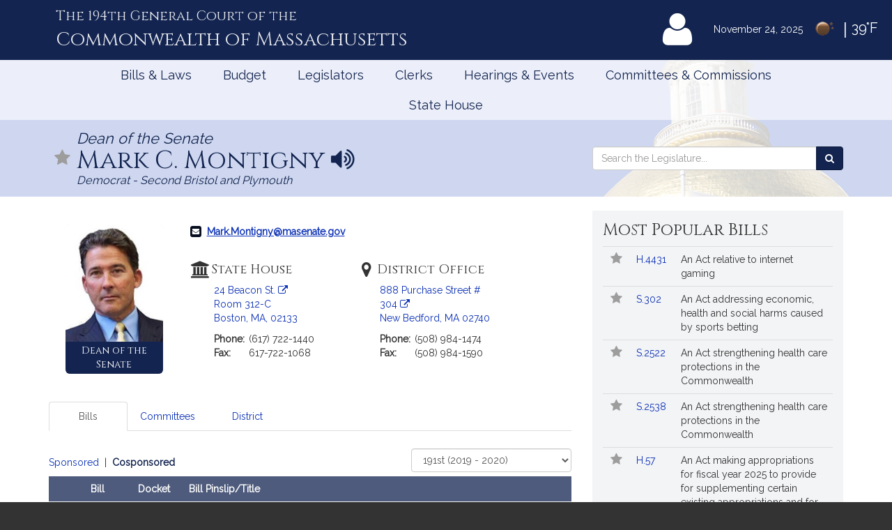

--- FILE ---
content_type: text/html; charset=utf-8
request_url: https://malegislature.gov/Legislators/Profile/MCM0/191/Bills/Cosponsored?isUpdate=True
body_size: 127811
content:

<!DOCTYPE html>
<html lang="en" xmlns="http://www.w3.org/1999/xhtml">
<head>
    <meta charset="utf-8" />
    <meta http-equiv="X-UA-Compatible" content="IE=edge" />
    <meta name="viewport" content="width=device-width, initial-scale=1" />
    <!-- The above 3 meta tags *must* come first in the head; any other head content must come *after* these tags -->
    <meta name="description" content="" />
    <meta name="author" content="" />

    <link rel="apple-touch-icon" sizes="180x180" href="/Icons/apple-touch-icon.png" />
    <link rel="apple-touch-icon" sizes="120x120" href="/Icons/apple-touch-icon-120x120.png" />
    <link rel="apple-touch-icon" sizes="152x152" href="/Icons/apple-touch-icon-152x152.png" />
    <link rel="icon" type="image/png" href="/Icons/favicon-32x32.png" sizes="32x32" />
    <link rel="icon" type="image/png" href="/Icons/favicon-16x16.png" sizes="16x16" />
    <link rel="manifest" href="/Icons/manifest.json" />
    <link rel="mask-icon" href="/Icons/safari-pinned-tab.svg" color="#0168c9" />
    <link rel="shortcut icon" href="/Icons/favicon.ico" />
    <meta name="msapplication-config" content="/Icons/browserconfig.xml" />
    <meta name="theme-color" content="#ffffff" />
    <title>Senator Mark C. Montigny</title>

    <!-- Core CSS -->
    <link href="/bundles/css/core?v=kZrDRNM3UlStpnSV98CPrLDYc9NDWg1kmn2avL7PnLA1" rel="stylesheet"/>


    <!-- Fonts -->
    <link href="//fonts.googleapis.com/css?family=Cinzel|Cinzel+Decorative|Raleway|Roboto&display=swap" rel="stylesheet" type="text/css">
    <link href="/Content/font-awesome.min.css" rel="stylesheet"/>


    
    
    <!-- HTML5 shim and Respond.js for IE8 support of HTML5 elements and media queries -->
    <!--[if lt IE 9]>
        <script src="//oss.maxcdn.com/html5shiv/3.7.2/html5shiv.min.js"></script>
        <script src="//oss.maxcdn.com/respond/1.4.2/respond.min.js"></script>
    <![endif]-->

        <!-- Google tag (gtag.js) -->
        <script async src="https://www.googletagmanager.com/gtag/js?id=G-0RK1DK5FZ1"></script>
        <script>
            window.dataLayer = window.dataLayer || [];
            function gtag() { dataLayer.push(arguments); }
            gtag('js', new Date());

            gtag('config', 'G-S38HL5DE45');
        </script>
    <script src="/bundles/jquery?v=x-FqerDY5Wg31jaTgrut5fKV0Vzl4W0Ubtm-xNEzc_c1"></script>

    
    <script src="/bundles/virtualtour?v=CCCi8JeEaNnh4-WBsVC8xWlHX-4vV_ELpm6pcSL7hro1"></script>

</head>


<body class="subpage">

    <div id="alertContainer">
        <!-- Alert Banner -->

    </div>

    <!-- Skip to Content Link -->
    <a href="#mainContent" class="sr-only sr-only-focusable skipToContent">Skip to Content</a>
    <div id="background" style="background: ">
        <!--Header-->
        <header>
    <div class="visible-lg-inline weatherBox">
    <span class="weatherDate">November 24, 2025</span>
    <img id="wicon" class="weatherIcon" src="https://openweathermap.org/img/w/01n.png" alt="Clear">
    <span class="weatherDivider"> &#124; </span>
    <span class="weatherStats">39&deg;F</span>
</div>

    <div class="container">
        <a class="masthead" href="/">
            <span class="headNumber">The 194th General Court of the </span>
            <span class="headCommonwealth">Commonwealth of <span class="headMass">Massachusetts</span></span>
        </a>
        <div class="utilityLinks hidden-xs dropdown navbar-right">
            
                <button id="utilMyLegBtn" class="utilityButton dropdown-toggle" aria-controls="loginFlyout" data-toggle="dropdown">
                    <span class="fa-stack fa-lg">
                        <span class="fa fa-user fa-stack-2x"></span>
                    </span>
                    <span class="fa-stack mlTitle">MyLegislature <span class="fa fa-caret-down"></span></span>
                </button>
                <div id="loginFlyout" class="dropdown-menu dropdownLogin" aria-live="assertive">
                    <h2 class="text-center loginTitle">MyLegislature</h2>
<p class="sr-only">Use MyLegislature to follow bills, hearings, and legislators that interest you.</p>
<form action="/Account/Login?isModal=False" class="form-horizontal clearfix" data-ajax="true" data-ajax-begin="inProgress" data-ajax-complete="loginFlyoutFormOnComplete" data-ajax-method="POST" id="loginFlyoutForm" method="post" role="form"><input name="__RequestVerificationToken" type="hidden" value="VfOqt35Q9ackrB1BkEizJVFRdVZSKMTbHDuCCi1xxeFVRvLmF1mEf_AqddC-j6M5vTLXCtEPvf_v8hqMVGge57r1qu41" />
<legend class="text-center legSignIn">Sign in with MyLegislature Account</legend>
<span class="requiredFields">* Indicates required fields</span>
<div class="form-group">
    <label class="col-sm-3 control-label" for="Email">Email*</label>
    <div class="col-sm-9">
        <input autocomplete="email" class="form-control" data-val="true" data-val-email="Invalid email address." data-val-required="Email address is required." id="Email" name="Email" type="text" value="" />
        <span class="field-validation-valid help-block" data-valmsg-for="Email" data-valmsg-replace="true"></span>
    </div>
</div>
<div class="form-group passwordField">
    <label class="col-sm-3 control-label" for="Password">Password*</label>
    <div class="col-sm-9 clearfix">
        <input autocomplete="off" class="form-control" data-val="true" data-val-required="Password required." id="Password" name="Password" type="password" />
        <span class="field-validation-valid help-block" data-valmsg-for="Password" data-valmsg-replace="true"></span>
        
    </div>
</div>
<div class="col-xs-12 text-center">
    <div class="clearfix">
        <a class="forgotPassword" aria-haspopup="true" data-toggle="modal" data-target="#forgotPasswordModal">Forgot Password?</a>
    </div>
    <input type="submit" value="Sign in" class="btn btn-default btn-lg fnStart"/>
    <input type="submit" value="Signing In..." class="btn btn-default btn-lg fnEnd" style="display: none" />
</div>
</form>
<div class="form-group text-center">
    <button type="button" onclick="window.location='/Account/ExternalLogin?provider=Facebook';" class="btn btn-facebook btn-md oauthButton"><span class="fa fa-facebook-official fa-fw"></span> Sign in with Facebook</button>
    <button type="button" onclick="window.location='/Account/ExternalLogin?provider=Google';" class="btn btn-google btn-md oauthButton"><span class="fa fa-google-plus fa-fw"></span> Sign in with Google</button>
</div>
<div class="row">
    <div class="col-xs-12 loginFooterWrapper">
        <p class="loginFooter clearfix">
          <a class="pull-left" href="#" data-toggle="modal" data-target="#registrationModal">Not Registered?</a>
          <a class="pull-right" href="/MyLegislature/About">Learn More Here! &raquo;</a>
        </p>
    </div>
</div>

                </div>
        </div>
        <!-- /.utilityLinks -->
    </div>
    <!-- /.container -->
</header>

        <!-- NAVIGATION -->
        <nav class="navbar yamm" role="navigation">
    <div class="container">
        <div class="navbar-header">
            <button type="button" class="navbar-toggle collapsed btn menubutton" data-toggle="collapse" data-target="#navbar" aria-expanded="false" aria-controls="navbar" tabindex="0">Menu<span class="sr-only">Toggle navigation</span></button>
        </div>
        <div id="navbar" class="collapse navbar-collapse">
            <ul class="nav navbar-nav">
                <li class="visible-xs"><a href="/">Home</a></li>
                <li class="visible-xs"><a role="button" href="#" data-toggle="modal" data-target="#mobileSearch" aria-haspopup="true">Search</a></li>
                    <li class="visible-xs">
                        <a data-toggle="modal" data-target="#loginModal">
                            <span class="fa fa-user"></span>
                            MyLegislature
                        </a>
                    </li>
                
                <li class="dropdown yamm-fw">
        <a href="javascript:void(0)" class="dropdown-toggle" data-toggle="dropdown" aria-haspopup="true">Bills &amp; Laws</a>
        <ul class="dropdown-menu">
            <li>
                <div class="yamm-content">
                    <div class="row">
<div class="col-xs-12 col-sm-3">
    <ul class="list-unstyled">
        <li>
            <h3>
                <a href="/Bills">Bills</a>
            </h3>
            <ul class="list-unstyled">
<li>
    <a href="/Bills/Search">
        All Bills
            </a>
</li>
<li>
    <a href="/Bills/RecentBills">
        Recent &amp; Popular Bills
            </a>
</li>
<li>
    <a href="/ClerksOffice/Senate/Deadlines">
        Senate Deadlines
            </a>
</li>
<li>
    <a href="/ClerksOffice/House/Deadlines">
        House Deadlines
            </a>
</li>
<li>
    <a href="/Bills/CityTown">
        Browse Bills by City/Town
            </a>
</li>
<li class="form-group">
    <form action="/Bills/Search" method="get">    <label class="" for="billsSearch">Search Bills</label>
    <div class="typeahead-container">
        <div class="typeahead-field">
            <div class="input-group typeahead-query ">
                <input
                    id="billsSearch"
                    name="SearchTerms"
                    class="searchBox form-control"
                    type="search"
                    value=""
                    data-tt-search-type="Bills"
                    data-tt-search-reset="Bills"
                    data-tt-url="/TypeAheadSearch"
                    data-tt-branch=""
                    data-tt-limit="7"
                    aria-haspopup="true"
                    aria-autocomplete="list"
                    autocomplete="off"
                    placeholder="Search Bills..."/>
                <div class="input-group-btn typeahead-button">

                    <button type="submit" class="btn btn-primary searchButton" aria-label="Search Bills">
<span class="fa fa-search"></span><span class="sr-only">Search</span> 
                    </button>
</div>

</div>

</div>

</div>
</form>
</li>
            </ul>
        </li>
    </ul>
</div>
<div class="col-xs-12 col-sm-3">
    <ul class="list-unstyled">
        <li>
            <h3>
                <a href="/Laws/GeneralLaws">General Laws</a>
            </h3>
            <ul class="list-unstyled">
<li>
    <a href="/Laws/GeneralLaws">
        Browse General Laws
            </a>
</li>
<li class="form-group">
    <form action="/Laws/GeneralLaws/Search" method="get">    <label class="" for="generalLawsSearch">Search General Laws</label>
    <div class="typeahead-container">
        <div class="typeahead-field">
            <div class="input-group typeahead-query ">
                <input
                    id="generalLawsSearch"
                    name="SearchTerms"
                    class="searchBox form-control"
                    type="search"
                    value=""
                    data-tt-search-type="GeneralLaws"
                    data-tt-search-reset="GeneralLaws"
                    data-tt-url="/TypeAheadSearch"
                    data-tt-branch=""
                    data-tt-limit="7"
                    aria-haspopup="true"
                    aria-autocomplete="list"
                    autocomplete="off"
                    placeholder="Search General Laws..."/>
                <div class="input-group-btn typeahead-button">

                    <button type="submit" class="btn btn-primary searchButton" aria-label="Search General Laws">
<span class="fa fa-search"></span><span class="sr-only">Search</span> 
                    </button>
</div>

</div>

</div>

</div>
</form>
</li>
<li class="form-inline generalLawsDirect">
<form action="/GeneralLaws/GoTo" method="get">            <span class="navLabel">Go to a General Law:</span>
            <div class="form-group">
                <label for="GLChapterGoTo" class="sr-only">Chapter:</label>
                <input id="GLChapterGoTo" name="ChapterGoTo" type="text" value="" class="form-control" placeholder="Chapter"/>
            </div>
            <div class="form-group">
                <label for="GLSectionGoTo" class="sr-only">Section Number:</label>
                <input id="GLSectionGoTo" name="SectionGoTo" type="text" value="" class="form-control" placeholder="Section"/>
            </div>
            <div class="form-group">
                <label for="keyword" class="sr-only">Keyword:</label>
                <input id="keyword" name="keyword" type="text" value="" class="form-control" placeholder="Keyword"/>
            </div>
            <button class="btn btn-primary searchButton" type="submit">Go <span class="sr-only"> to that General Law</span><span class="fa fa-angle-right"></span></button>
</form></li>
            </ul>
        </li>
    </ul>
</div>
<div class="col-xs-12 col-sm-3">
    <ul class="list-unstyled">
        <li>
            <h3>
                <a href="/Laws/SessionLaws">Session Laws</a>
            </h3>
            <ul class="list-unstyled">
<li>
    <a href="/Laws/SessionLaws">
        Browse Session Laws
            </a>
</li>
<li class="form-group">
    <form action="/Laws/SessionLaws/Search" method="get">    <label class="" for="sessionLawsSearch">Search Session Laws</label>
    <div class="typeahead-container">
        <div class="typeahead-field">
            <div class="input-group typeahead-query ">
                <input
                    id="sessionLawsSearch"
                    name="SearchTerms"
                    class="searchBox form-control"
                    type="search"
                    value=""
                    data-tt-search-type="SessionLaws"
                    data-tt-search-reset="SessionLaws"
                    data-tt-url="/TypeAheadSearch"
                    data-tt-branch=""
                    data-tt-limit="7"
                    aria-haspopup="true"
                    aria-autocomplete="list"
                    autocomplete="off"
                    placeholder="Search Session Laws..."/>
                <div class="input-group-btn typeahead-button">

                    <button type="submit" class="btn btn-primary searchButton" aria-label="Search Session Laws">
<span class="fa fa-search"></span><span class="sr-only">Search</span> 
                    </button>
</div>

</div>

</div>

</div>
</form>
</li>
<li class="form-inline generalLawsDirect">
<form action="/SessionLaws/GoTo" method="get">            <script>
                var sessionLawActYears = [{"Disabled":false,"Group":null,"Selected":false,"Text":"2025","Value":"2025"},{"Disabled":false,"Group":null,"Selected":false,"Text":"2024","Value":"2024"},{"Disabled":false,"Group":null,"Selected":false,"Text":"2023","Value":"2023"},{"Disabled":false,"Group":null,"Selected":false,"Text":"2022","Value":"2022"},{"Disabled":false,"Group":null,"Selected":false,"Text":"2021","Value":"2021"},{"Disabled":false,"Group":null,"Selected":false,"Text":"2020","Value":"2020"},{"Disabled":false,"Group":null,"Selected":false,"Text":"2019","Value":"2019"},{"Disabled":false,"Group":null,"Selected":false,"Text":"2018","Value":"2018"},{"Disabled":false,"Group":null,"Selected":false,"Text":"2017","Value":"2017"},{"Disabled":false,"Group":null,"Selected":false,"Text":"2016","Value":"2016"},{"Disabled":false,"Group":null,"Selected":false,"Text":"2015","Value":"2015"},{"Disabled":false,"Group":null,"Selected":false,"Text":"2014","Value":"2014"},{"Disabled":false,"Group":null,"Selected":false,"Text":"2013","Value":"2013"},{"Disabled":false,"Group":null,"Selected":false,"Text":"2012","Value":"2012"},{"Disabled":false,"Group":null,"Selected":false,"Text":"2011","Value":"2011"},{"Disabled":false,"Group":null,"Selected":false,"Text":"2010","Value":"2010"},{"Disabled":false,"Group":null,"Selected":false,"Text":"2009","Value":"2009"},{"Disabled":false,"Group":null,"Selected":false,"Text":"2008","Value":"2008"},{"Disabled":false,"Group":null,"Selected":false,"Text":"2007","Value":"2007"},{"Disabled":false,"Group":null,"Selected":false,"Text":"2006","Value":"2006"},{"Disabled":false,"Group":null,"Selected":false,"Text":"2005","Value":"2005"},{"Disabled":false,"Group":null,"Selected":false,"Text":"2004","Value":"2004"},{"Disabled":false,"Group":null,"Selected":false,"Text":"2003","Value":"2003"},{"Disabled":false,"Group":null,"Selected":false,"Text":"2002","Value":"2002"},{"Disabled":false,"Group":null,"Selected":false,"Text":"2001","Value":"2001"},{"Disabled":false,"Group":null,"Selected":false,"Text":"2000","Value":"2000"},{"Disabled":false,"Group":null,"Selected":false,"Text":"1999","Value":"1999"},{"Disabled":false,"Group":null,"Selected":false,"Text":"1998","Value":"1998"},{"Disabled":false,"Group":null,"Selected":false,"Text":"1997","Value":"1997"}];
                var sessionLawResolveYears = [{"Disabled":false,"Group":null,"Selected":false,"Text":"2024","Value":"2024"},{"Disabled":false,"Group":null,"Selected":false,"Text":"2020","Value":"2020"},{"Disabled":false,"Group":null,"Selected":false,"Text":"2018","Value":"2018"},{"Disabled":false,"Group":null,"Selected":false,"Text":"2016","Value":"2016"},{"Disabled":false,"Group":null,"Selected":false,"Text":"2014","Value":"2014"},{"Disabled":false,"Group":null,"Selected":false,"Text":"2013","Value":"2013"},{"Disabled":false,"Group":null,"Selected":false,"Text":"2012","Value":"2012"},{"Disabled":false,"Group":null,"Selected":false,"Text":"2010","Value":"2010"},{"Disabled":false,"Group":null,"Selected":false,"Text":"2009","Value":"2009"},{"Disabled":false,"Group":null,"Selected":false,"Text":"2008","Value":"2008"},{"Disabled":false,"Group":null,"Selected":false,"Text":"2007","Value":"2007"},{"Disabled":false,"Group":null,"Selected":false,"Text":"2006","Value":"2006"},{"Disabled":false,"Group":null,"Selected":false,"Text":"2004","Value":"2004"},{"Disabled":false,"Group":null,"Selected":false,"Text":"2001","Value":"2001"},{"Disabled":false,"Group":null,"Selected":false,"Text":"1998","Value":"1998"}];
            </script>
            <span class="navLabel">Go to a Session Law:</span>
            <div class="form-group sessionLawType">
                <label for="TypeGoTo" class="sr-only">Type:</label>
                <select name="TypeGoTo" id="TypeGoTo" class="form-control" onchange="sessionLawTypeChange(this, 'Resolves')">
                        <option value="Acts">Act</option>
                        <option value="Resolves">Resolve</option>
                </select>
            </div>
            <div class="form-group">
                <label for="SLChapterGoTo" class="sr-only">Chapter:</label>
                <input id="SLChapterGoTo" name="ChapterGoTo" type="text" value="" class="form-control" placeholder="Chapter"/>
            </div>
            <div class="form-group">
                <label for="YearGoTo" class="sr-only">Year:</label>
                <select name="YearGoTo" id="YearGoTo" class="form-control sessionLawYearList">
                        <option value="2025">2025</option>
                        <option value="2024">2024</option>
                        <option value="2023">2023</option>
                        <option value="2022">2022</option>
                        <option value="2021">2021</option>
                        <option value="2020">2020</option>
                        <option value="2019">2019</option>
                        <option value="2018">2018</option>
                        <option value="2017">2017</option>
                        <option value="2016">2016</option>
                        <option value="2015">2015</option>
                        <option value="2014">2014</option>
                        <option value="2013">2013</option>
                        <option value="2012">2012</option>
                        <option value="2011">2011</option>
                        <option value="2010">2010</option>
                        <option value="2009">2009</option>
                        <option value="2008">2008</option>
                        <option value="2007">2007</option>
                        <option value="2006">2006</option>
                        <option value="2005">2005</option>
                        <option value="2004">2004</option>
                        <option value="2003">2003</option>
                        <option value="2002">2002</option>
                        <option value="2001">2001</option>
                        <option value="2000">2000</option>
                        <option value="1999">1999</option>
                        <option value="1998">1998</option>
                        <option value="1997">1997</option>
                </select>
            </div>
            <button type="submit" class="btn btn-primary">Go <span class="sr-only">to Session Law</span><span class="fa fa-angle-right"></span></button>
</form></li>
            </ul>
        </li>
    </ul>
</div>
<div class="col-xs-12 col-sm-3">
    <ul class="list-unstyled">
<li>
    <h3>
        <a href="/Laws/Constitution">
            Massachusetts Constitution
                    </a>
    </h3>
</li>
<li>
    <h3>
        <a href="/Journal/Senate">
            Senate Journals
                    </a>
    </h3>
</li>
<li>
    <h3>
        <a href="/Journal/House">
            House Journals
                    </a>
    </h3>
</li>
<li>
    <h3>
        <a href="/Laws/Rules/Joint">
            Rules
                    </a>
    </h3>
</li>
<li>
    <h3>
        <a href="/Reports">
            Reports and Communications
                    </a>
    </h3>
</li>
<li>
    <h3>
        <a href="/Download/Joint/Legislative%20Drafting%20Manual" target="_blank">
            Drafting Manual
                            <span class="fa fa-file-pdf-o"></span>
        </a>
    </h3>
</li>
<li>
    <h3>
        <a href="/StateHouse/Glossary">
            Glossary
                    </a>
    </h3>
</li>
    </ul>
</div>
                        <button class="sr-only sr-only-focusable btn-link" onclick="closeNavMenu()">Close Menu</button>
                    </div>
                </div>
            </li>
        </ul>
</li>
<li class="dropdown yamm-fw">
        <a href="javascript:void(0)" class="dropdown-toggle" data-toggle="dropdown" aria-haspopup="true">Budget</a>

<ul class="dropdown-menu" id="budgetMenu">
    <li>
        <div class="yamm-content homeBudget">
            <h2><a href="/Budget">FY 2026 Budget</a></h2>
            <ol>
                    <li class="completed" aria-current="">
                        <a href="/Budget/GovernorsBudget">
                            Governor&#39;s Budget
                            <span class="indicator" aria-hidden="true"></span>
                                                            <span class="indicatorLine right" aria-hidden="true"></span>
                        </a>
                    </li>
                    <li class="completed" aria-current="">
                        <a href="/Budget/HouseWaysMeansBudget">
                            House Ways &amp; Means Budget
                            <span class="indicator" aria-hidden="true"></span>
                                <span class="indicatorLine left" aria-hidden="true"></span>
                                                            <span class="indicatorLine right" aria-hidden="true"></span>
                        </a>
                    </li>
                    <li class="completed" aria-current="">
                        <a href="/Budget/HouseDebate">
                            House Debate
                            <span class="indicator" aria-hidden="true"></span>
                                <span class="indicatorLine left" aria-hidden="true"></span>
                                                            <span class="indicatorLine right" aria-hidden="true"></span>
                        </a>
                    </li>
                    <li class="completed" aria-current="">
                        <a href="/Budget/HouseBudget">
                            House Budget
                            <span class="indicator" aria-hidden="true"></span>
                                <span class="indicatorLine left" aria-hidden="true"></span>
                                                            <span class="indicatorLine right" aria-hidden="true"></span>
                        </a>
                    </li>
                    <li class="completed" aria-current="">
                        <a href="/Budget/SenateWaysMeansBudget">
                            Senate Ways &amp; Means Budget
                            <span class="indicator" aria-hidden="true"></span>
                                <span class="indicatorLine left" aria-hidden="true"></span>
                                                            <span class="indicatorLine right" aria-hidden="true"></span>
                        </a>
                    </li>
                    <li class="completed" aria-current="">
                        <a href="/Budget/SenateDebate">
                            Senate Debate
                            <span class="indicator" aria-hidden="true"></span>
                                <span class="indicatorLine left" aria-hidden="true"></span>
                                                            <span class="indicatorLine right" aria-hidden="true"></span>
                        </a>
                    </li>
                    <li class="completed" aria-current="">
                        <a href="/Budget/SenateBudget">
                            Senate Budget
                            <span class="indicator" aria-hidden="true"></span>
                                <span class="indicatorLine left" aria-hidden="true"></span>
                                                            <span class="indicatorLine right" aria-hidden="true"></span>
                        </a>
                    </li>
                    <li class="completed" aria-current="">
                        <a href="/Budget/ConferenceCommittee">
                            Conference Committee
                            <span class="indicator" aria-hidden="true"></span>
                                <span class="indicatorLine left" aria-hidden="true"></span>
                                                            <span class="indicatorLine right" aria-hidden="true"></span>
                        </a>
                    </li>
                    <li class="current" aria-current="step">
                        <a href="/Budget/FinalBudget">
                            Final Budget
                            <span class="indicator" aria-hidden="true"></span>
                                <span class="indicatorLine left" aria-hidden="true"></span>
                                                    </a>
                    </li>
            </ol>
            <button class="sr-only sr-only-focusable btn-link" onclick="closeNavMenu()">Close Menu</button>
        </div>
    </li>
</ul></li>
<li class="dropdown yamm-fw">
        <a href="javascript:void(0)" class="dropdown-toggle" data-toggle="dropdown" aria-haspopup="true">Legislators</a>
        <ul class="dropdown-menu">
            <li>
                <div class="yamm-content">
                    <div class="row">
<div class="col-xs-12 col-sm-3">
    <ul class="list-unstyled">
        <li>
            <h3>
                <a href="/Legislators">Legislators</a>
            </h3>
            <ul class="list-unstyled">
<li>
    <a href="/Redistricting">
        Redistricting
            </a>
</li>
<li>
    <a href="/Search/FindMyLegislator">
        Find Your Legislators
            </a>
</li>
<li class="form-group">
    <form action="/Legislators/Search" method="get">    <label class="" for="legisSearch">Search Legislators</label>
    <div class="typeahead-container">
        <div class="typeahead-field">
            <div class="input-group typeahead-query ">
                <input
                    id="legisSearch"
                    name="SearchTerms"
                    class="searchBox form-control"
                    type="search"
                    value=""
                    data-tt-search-type="Legislators"
                    data-tt-search-reset="Legislators"
                    data-tt-url="/TypeAheadSearch"
                    data-tt-branch=""
                    data-tt-limit="7"
                    aria-haspopup="true"
                    aria-autocomplete="list"
                    autocomplete="off"
                    placeholder="Search Legislators..."/>
                <div class="input-group-btn typeahead-button">

                    <button type="submit" class="btn btn-primary searchButton" aria-label="Search Legislators">
<span class="fa fa-search"></span><span class="sr-only">Search</span> 
                    </button>
</div>

</div>

</div>

</div>
</form>
</li>
            </ul>
        </li>
    </ul>
</div>
<div class="col-xs-12 col-sm-3">
    <ul class="list-unstyled">
        <li>
            <h3>
                <a href="/Legislators/Leadership">Legislative Leadership</a>
            </h3>
            <ul class="list-unstyled">
<li>
    <a href="/Legislators/Leadership">
        All Leadership
            </a>
</li>
<li>
    <a href="/Legislators/Leadership/Senate">
        Senate Leadership
            </a>
</li>
<li>
    <a href="/Legislators/Leadership/House">
        House Leadership
            </a>
</li>
            </ul>
        </li>
    </ul>
</div>
<div class="col-xs-12 col-sm-3">
    <ul class="list-unstyled">
        <li>
            <h3>
                <a href="/Legislators/Senate">Senate</a>
            </h3>
            <ul class="list-unstyled">
<li>
    <a href="/Legislators/Members/Senate">
        All Senators
            </a>
</li>
<li>
    <a href="/ClerksOffice/Senate">
        Senate Clerk
            </a>
</li>
<li>
    <h3>
        <a href="/cc" target="_blank">
            Commonwealth Conversations
                            <span class="fa fa-external-link"></span>
        </a>
    </h3>
</li>
<li>
    <h3>
        <a href="/cleanenergyfuture" target="_blank">
            Clean Energy Future Tour
                            <span class="fa fa-external-link"></span>
        </a>
    </h3>
</li>
            </ul>
        </li>
    </ul>
</div>
<div class="col-xs-12 col-sm-3">
    <ul class="list-unstyled">
        <li>
            <h3>
                <a href="/Legislators/House">House</a>
            </h3>
            <ul class="list-unstyled">
<li>
    <a href="/Legislators/Members/House">
        All Representatives
            </a>
</li>
<li>
    <a href="/ClerksOffice/House">
        House Clerk
            </a>
</li>
            </ul>
        </li>
    </ul>
</div>
                        <button class="sr-only sr-only-focusable btn-link" onclick="closeNavMenu()">Close Menu</button>
                    </div>
                </div>
            </li>
        </ul>
</li>
<li class="dropdown yamm-fw">
        <a href="javascript:void(0)" class="dropdown-toggle" data-toggle="dropdown" aria-haspopup="true">Clerks</a>
        <ul class="dropdown-menu">
            <li>
                <div class="yamm-content">
                    <div class="row">
<div class="col-xs-12 col-sm-3">
    <ul class="list-unstyled">
        <li>
            <h3>
                <a href="/">Dockets</a>
            </h3>
            <ul class="list-unstyled">
<li class="form-group">
    <form action="/Search" method="get">    <label class="" for="docketsSearch">Search Dockets</label>
    <div class="typeahead-container">
        <div class="typeahead-field">
            <div class="input-group typeahead-query ">
                <input
                    id="docketsSearch"
                    name="SearchTerms"
                    class="searchBox form-control"
                    type="search"
                    value=""
                    data-tt-search-type="Dockets"
                    data-tt-search-reset="Dockets"
                    data-tt-url="/TypeAheadSearch"
                    data-tt-branch=""
                    data-tt-limit="7"
                    aria-haspopup="true"
                    aria-autocomplete="list"
                    autocomplete="off"
                    placeholder="Search Dockets..."/>
                <div class="input-group-btn typeahead-button">

                    <button type="submit" class="btn btn-primary searchButton" aria-label="Search Dockets">
<span class="fa fa-search"></span><span class="sr-only">Search</span> 
                    </button>
</div>

</div>

</div>

</div>
</form>
</li>
            </ul>
        </li>
    </ul>
</div>
<div class="col-xs-12 col-sm-3">
    <ul class="list-unstyled">
        <li>
            <h3>
                <a href="/ClerksOffice/Senate">Senate Clerk</a>
            </h3>
            <ul class="list-unstyled">
<li>
    <a href="/ClerksOffice/Senate/Agenda">
        Agenda
            </a>
</li>
<li>
    <a href="/ClerksOffice/Senate/Calendar">
        Calendar
            </a>
</li>
<li>
    <a href="/ClerksOffice/Senate/Dockets">
        Dockets
            </a>
</li>
<li>
    <a href="/Laws/Rules/Senate">
        Rules
            </a>
</li>
            </ul>
        </li>
    </ul>
</div>
<div class="col-xs-12 col-sm-3">
    <ul class="list-unstyled">
        <li>
            <h3>
                <a href="/ClerksOffice/House">House Clerk</a>
            </h3>
            <ul class="list-unstyled">
<li>
    <a href="/ClerksOffice/House/Calendar">
        Calendar
            </a>
</li>
<li>
    <a href="/ClerksOffice/House/Dockets">
        Dockets
            </a>
</li>
<li>
    <a href="/Laws/Rules/House">
        Rules
            </a>
</li>
            </ul>
        </li>
    </ul>
</div>
<div class="col-xs-12 col-sm-3">
    <ul class="list-unstyled">
<li>
    <h3>
        <a href="/ClerksOffice/Senate/Audits">
            Senate Audits
                    </a>
    </h3>
</li>
<li>
    <h3>
        <a href="/Journal/Senate">
            Senate Journals
                    </a>
    </h3>
</li>
<li>
    <h3>
        <a href="/ClerksOffice/House/Audits">
            House Audits
                    </a>
    </h3>
</li>
<li>
    <h3>
        <a href="/Journal/House">
            House Journals
                    </a>
    </h3>
</li>
    </ul>
</div>
                        <button class="sr-only sr-only-focusable btn-link" onclick="closeNavMenu()">Close Menu</button>
                    </div>
                </div>
            </li>
        </ul>
</li>
<li class="dropdown yamm-fw">
        <a href="javascript:void(0)" class="dropdown-toggle" data-toggle="dropdown" aria-haspopup="true">Hearings &amp; Events</a>
        <ul class="dropdown-menu">
            <li>
                <div class="yamm-content">
                    <div class="row">
<div class="col-xs-12 col-sm-3">
    <ul class="list-unstyled">
        <li>
            <h3>
                <a href="/Events">All Hearings &amp; Events</a>
            </h3>
            <ul class="list-unstyled">
<li class="form-group">
    <form action="/Events/Search" method="get">    <label class="" for="eventSearch">Search Events</label>
    <div class="typeahead-container">
        <div class="typeahead-field">
            <div class="input-group typeahead-query ">
                <input
                    id="eventSearch"
                    name="SearchTerms"
                    class="searchBox form-control"
                    type="search"
                    value=""
                    data-tt-search-type="Events"
                    data-tt-search-reset="Events"
                    data-tt-url="/TypeAheadSearch"
                    data-tt-branch=""
                    data-tt-limit="7"
                    aria-haspopup="true"
                    aria-autocomplete="list"
                    autocomplete="off"
                    placeholder="Search Events..."/>
                <div class="input-group-btn typeahead-button">

                    <button type="submit" class="btn btn-primary searchButton" aria-label="Search Events">
<span class="fa fa-search"></span><span class="sr-only">Search</span> 
                    </button>
</div>

</div>

</div>

</div>
</form>
</li>
            </ul>
        </li>
    </ul>
</div>
<div class="col-xs-12 col-sm-3">
    <ul class="list-unstyled">
        <li>
            <h3>
                <a href="/Events/Sessions">Sessions</a>
            </h3>
            <ul class="list-unstyled">
<li>
    <a href="/Events/Sessions/Joint">
        Joint Sessions
            </a>
</li>
<li>
    <a href="/Events/Sessions/Senate">
        Senate Sessions
            </a>
</li>
<li>
    <a href="/Events/Sessions/House">
        House Sessions
            </a>
</li>
            </ul>
        </li>
    </ul>
</div>
<div class="col-xs-12 col-sm-3">
    <ul class="list-unstyled">
        <li>
            <h3>
                <a href="/Events/Hearings">Hearings</a>
            </h3>
            <ul class="list-unstyled">
<li>
    <a href="/Events/Hearings/Senate">
        Senate Committee Hearings
            </a>
</li>
<li>
    <a href="/Events/Hearings/House">
        House Committee Hearings
            </a>
</li>
<li>
    <a href="/Events/Hearings/Joint">
        Joint Committee Hearings
            </a>
</li>
            </ul>
        </li>
    </ul>
</div>
<div class="col-xs-12 col-sm-3">
    <ul class="list-unstyled">
<li>
    <h3>
        <a href="/Events/SpecialEvents">
            Special Events
                    </a>
    </h3>
</li>
    </ul>
</div>
                        <button class="sr-only sr-only-focusable btn-link" onclick="closeNavMenu()">Close Menu</button>
                    </div>
                </div>
            </li>
        </ul>
</li>
<li class="dropdown yamm-fw">
        <a href="javascript:void(0)" class="dropdown-toggle" data-toggle="dropdown" aria-haspopup="true">Committees &amp; Commissions</a>
        <ul class="dropdown-menu">
            <li>
                <div class="yamm-content">
                    <div class="row">
<div class="col-xs-12 col-sm-3">
    <ul class="list-unstyled">
        <li>
            <h3>
                <a href="/Committees">All Committees</a>
            </h3>
            <ul class="list-unstyled">
<li class="form-group">
    <form action="/Committees/Search" method="get">    <label class="" for="committeeSearch">Search Committees</label>
    <div class="typeahead-container">
        <div class="typeahead-field">
            <div class="input-group typeahead-query ">
                <input
                    id="committeeSearch"
                    name="SearchTerms"
                    class="searchBox form-control"
                    type="search"
                    value=""
                    data-tt-search-type="Committees"
                    data-tt-search-reset="Committees"
                    data-tt-url="/TypeAheadSearch"
                    data-tt-branch=""
                    data-tt-limit="7"
                    aria-haspopup="true"
                    aria-autocomplete="list"
                    autocomplete="off"
                    placeholder="Search Committees..."/>
                <div class="input-group-btn typeahead-button">

                    <button type="submit" class="btn btn-primary searchButton" aria-label="Search Committees">
<span class="fa fa-search"></span><span class="sr-only">Search</span> 
                    </button>
</div>

</div>

</div>

</div>
</form>
</li>
            </ul>
        </li>
    </ul>
</div>
<div class="col-xs-12 col-sm-3">
    <ul class="list-unstyled">
        <li>
            <h3>
                <a href="/Committees">Committees</a>
            </h3>
            <ul class="list-unstyled">
<li>
    <a href="/Committees/Joint">
        Joint Committees
            </a>
</li>
<li>
    <a href="/Committees/Senate">
        Senate Committees
            </a>
</li>
<li>
    <a href="/Committees/House">
        House Committees
            </a>
</li>
            </ul>
        </li>
    </ul>
</div>
<div class="col-xs-12 col-sm-3">
    <ul class="list-unstyled">
        <li>
            <h3>
                <a href="/Events/Hearings">Committee Hearings</a>
            </h3>
            <ul class="list-unstyled">
<li>
    <a href="/Events/Hearings/Joint">
        Joint Committee Hearings
            </a>
</li>
<li>
    <a href="/Events/Hearings/Senate">
        Senate Committee Hearings
            </a>
</li>
<li>
    <a href="/Events/Hearings/House">
        House Committee Hearings
            </a>
</li>
            </ul>
        </li>
    </ul>
</div>
<div class="col-xs-12 col-sm-3">
    <ul class="list-unstyled">
<li>
    <h3>
        <a href="/Commissions">
            Commissions
                    </a>
    </h3>
</li>
<li>
    <h3>
        <a href="/Download/House/Committee%20Book" target="_blank">
            Committee Book
                            <span class="fa fa-file-pdf-o"></span>
        </a>
    </h3>
</li>
<li>
    <h3>
        <a href="/Committees/HearingAttendanceOverview">
            Hearing Attendance
                    </a>
    </h3>
</li>
    </ul>
</div>
                        <button class="sr-only sr-only-focusable btn-link" onclick="closeNavMenu()">Close Menu</button>
                    </div>
                </div>
            </li>
        </ul>
</li>
<li class="dropdown yamm-fw">
        <a href="javascript:void(0)" class="dropdown-toggle" data-toggle="dropdown" aria-haspopup="true">State House</a>
        <ul class="dropdown-menu">
            <li>
                <div class="yamm-content">
                    <div class="row">
<div class="col-xs-12 col-sm-3">
    <ul class="list-unstyled">
        <li>
            <h3>
                <a href="/StateHouse/Visit">Visit the State House</a>
            </h3>
            <ul class="list-unstyled">
<li>
    <a href="/StateHouse/Tour">
        On-site Tour
            </a>
</li>
<li>
    <a href="/VirtualTour/Home">
        Virtual Tour
            </a>
</li>
            </ul>
        </li>
    </ul>
</div>
<div class="col-xs-12 col-sm-3">
    <ul class="list-unstyled">
        <li>
            <h3>
                <a href="/StateHouse/Accessibility">Accessibility</a>
            </h3>
            <ul class="list-unstyled">
<li>
    <a href="/StateHouse/AccessibilityForm">
        Request Accessibility
            </a>
</li>
<li>
    <a href="/StateHouse/WebAccessibilityPolicy">
        Web Accessibility Policy
            </a>
</li>
<li>
    <a href="/StateHouse/AccessibilityInitiatives">
        Accessibility Initiatives
            </a>
</li>
            </ul>
        </li>
    </ul>
</div>
<div class="col-xs-12 col-sm-3">
    <ul class="list-unstyled">
        <li>
            <h3>
                <a href="/StateHouse/EducationalOpportunities">Educational Opportunities</a>
            </h3>
            <ul class="list-unstyled">
<li>
    <a href="/StateHouse/EducationalOpportunities/Internships">
        Internships
            </a>
</li>
<li>
    <a href="/StateHouse/EducationalOpportunities/StudentGovernmentDay">
        Student Government Day
            </a>
</li>
<li>
    <a href="/StateHouse/EducationalOpportunities/CitizensLegislativeSeminar">
        Citizens&#39; Legislative Seminar
            </a>
</li>
            </ul>
        </li>
    </ul>
</div>
<div class="col-xs-12 col-sm-3">
    <ul class="list-unstyled">
<li>
    <h3>
        <a href="/CreateYourOwnBill">
            Create Your Own Bill
                    </a>
    </h3>
</li>
<li>
    <h3>
        <a href="/StateHouse/MediaGallery">
            Media Gallery
                    </a>
    </h3>
</li>
<li>
    <h3>
        <a href="/StateHouse/FAQ">
            FAQ
                    </a>
    </h3>
</li>
<li>
    <h3>
        <a href="/StateHouse/Contact">
            Contact Us
                    </a>
    </h3>
</li>
    </ul>
</div>
                        <button class="sr-only sr-only-focusable btn-link" onclick="closeNavMenu()">Close Menu</button>
                    </div>
                </div>
            </li>
        </ul>
</li>

            </ul>
        </div>
        <!--/.nav-collapse -->
    </div>
    <!--/.container -->
</nav>

        <!-- MAIN CONTENT -->
        <span id="mainContent" class="sr-only"></span>
        <main>
            
<div class="titleBar clearfix">
    <div class="container memberTitleContainer">
        <div class="row">
            <div class="col-xs-12 col-sm-8">
                <div class="followable">
                                <a aria-label="Follow in MyLegislature" aria-pressed="false" data-target="#exclusiveFeatureModal" data-toggle="modal" title="Follow in MyLegislature" aria-haspopup="true" tabindex="0">
                <span class="fa fa-star fa-fw mlNotFollowing"></span>
            </a>

                    <h1>
                            <span>Dean of the Senate</span>
                        Mark C. Montigny
                            <audio id="pronunciationPlayer" src="[data-uri]"></audio>
                            <span class="fa fa-volume-up" onclick="playPronunciation()" style="cursor:pointer">   </span>

                        <span class="subTitle">Democrat  - Second Bristol and Plymouth</span>
                    </h1>
                </div>
            </div>
            <div class="hidden-xs col-sm-4">
                <div class="typeahead-wrapper-sm"><form action="/Search" method="get">        <h2 class="sr-only">Search the Legislature</h2>
    <label class="sr-only" for="detailSearch">Search the Legislature</label>
    <div class="typeahead-container">
        <div class="typeahead-field">
            <div class="input-group typeahead-query ">
                <input
                    id="detailSearch"
                    name="SearchTerms"
                    class="searchBox form-control"
                    type="search"
                    value=""
                    data-tt-search-type="Bills, GeneralLaws, SessionLaws, Committees, Legislators, Events, Journals, Reports, Videos, Amendments"
                    data-tt-search-reset="Bills, GeneralLaws, SessionLaws, Committees, Legislators, Events, Journals, Reports, Videos, Amendments"
                    data-tt-url="/TypeAheadSearch"
                    data-tt-branch=""
                    data-tt-limit="7"
                    aria-haspopup="true"
                    aria-autocomplete="list"
                    autocomplete="off"
                    placeholder="Search the Legislature..."/>
                <div class="input-group-btn typeahead-button">

                    <button type="submit" class="btn btn-primary searchButton" aria-label="Search the Legislature">
<span class="fa fa-search"></span><span class="sr-only">Search</span> 
                    </button>
</div>

</div>

</div>

</div>
</form></div>
            </div>
        </div>
    </div>
</div>
<!-- /TITLEBAR -->

<span id="mainContent" class="sr-only"></span>
<div class="content">
    <div class="container">
        <div class="row">
            <div class="col-xs-12 col-md-8">
                <div class="row repCard">
                    <div class="col-xs-12 col-sm-3">
                        <div class="thumb">
                            <div class="thumbPhoto">
                                <img src="/Legislators/Profile/170/MCM0.jpg" aria-labelledby=thumbCaption alt="Photo of  Mark C. Montigny" width="170" />
                            </div>
                                <div id="thumbCaption">
                                    Dean of the Senate
                                </div>
                        </div>
                    </div>
                    <div class="col-xs-12 col-sm-9">
                            <address class="repEmail text-center-on-xs">
                                <span class="fa fa-envelope-square fa-lg"></span>&nbsp;
                                <a href="mailto:Mark.Montigny@masenate.gov">Mark.Montigny@masenate.gov</a>
                            </address>
                        <div class="row officeLocations">
                            <div class="col-xs-12 col-sm-5">
                                <h4 class="serifTitle"><span class="fa fa-university fa-lg fa-fw"></span> State House</h4>
                                <address>
                                    <div class="contactGroup">
                                        <a href="https://maps.google.com?daddr=24 Beacon St+Boston+MA+02133" target="_blank">
                                            24 Beacon St. <span class="fa fa-external-link"></span><br />
                                        Room 312-C<br />
                                        Boston, MA, 02133
                                    </a>
                                    <div class="row contactInfo">
                                            <div class="col-xs-12 col-lg-3">
                                                <strong>Phone:</strong>
                                            </div>
                                            <div class="col-xs-12 col-lg-9">
                                                (617) 722-1440
                                            </div>
                                                                                    <div class="col-xs-12 col-lg-3">
                                                <strong>Fax:</strong>
                                            </div>
                                            <div class="col-xs-12 col-lg-9">
                                                617-722-1068
                                            </div>
                                    </div>
                                </div>
                            </address>
                        </div>
                                    <div class="col-xs-12 col-sm-5">
                                        <h4 class="serifTitle"><span class="fa fa-map-marker fa-lg fa-fw"></span> District Office</h4>
                                        <address>
                                            <div class="contactGroup">
                                                    <a href="https://maps.google.com?daddr=888 Purchase Street # 304+New Bedford+MASSACHUSETTS+02740" target="_blank">
                                                        888 Purchase Street # 304 <span class="fa fa-external-link"></span><br />
                                                    New Bedford, MA 02740
                                                </a>
                                                <div class="row contactInfo">
                                                        <div class="col-xs-12 col-lg-3">
                                                            <strong>Phone:</strong>
                                                        </div>
                                                        <div class="col-xs-12 col-lg-9">
                                                            (508) 984-1474
                                                        </div>
                                                                                                            <div class="col-xs-12 col-lg-3">
                                                            <strong>Fax:</strong>
                                                        </div>
                                                        <div class="col-xs-12 col-lg-9">
                                                            (508) 984-1590
                                                        </div>
                                                </div>
                                            </div>
                                        </address>
                                    </div>
                    </div>
                    <!-- #contactinfo -->
                </div>
                <!-- #media-body -->
            </div>
            <!-- #media -->
            
            <button class="nav-tabs-dropdown btn btn-block btn-primary">Tabs <span class="fa fa-caret-down"></span></button>
            <div class="nav nav-tabs nav-shaded" role="tablist">
                            <button id="Bills-tab" role="tab" class="active tab" data-href="/Legislators/Profile/MCM0/191/Bills" onclick="toggleTab(event, this, '.tab-pane', true);" tabindex="0" aria-selected="true" aria-controls="Bills-tabpanel">
                                Bills
                            </button>
                            <button id="Committees-tab" role="tab" class=" tab" data-href="/Legislators/Profile/MCM0/191/Committees" onclick="toggleTab(event, this, '.tab-pane', true);" tabindex="-1" aria-selected="false" aria-controls="Committees-tabpanel">
                                Committees
                            </button>
                            <button id="District-tab" role="tab" class=" tab" data-href="/Legislators/Profile/MCM0/191/District" onclick="toggleTab(event, this, '.tab-pane', true);" tabindex="-1" aria-selected="false" aria-controls="District-tabpanel">
                                District
                            </button>
            </div>
            <div class="tab-content" id="Bills-tabpanel" role="tabpanel" tabindex="0" aria-labelledby="Bills-tab" aria-live="polite">
<div class="active tab-pane customFade in" role="tabpanel" aria-labelledby="Bills">
    <div class="clearfix">
    	<div class="row">
    	    <div class="col-xs-12 col-sm-8">
    	        <div class="tableToggle">
    	                <a href="/Legislators/Profile/MCM0/191/Bills/Sponsored?isUpdate=True" class="" aria-label="Display sponsored bills" onclick="toggleContent(event, this, '.billList', 'current', false, null, true); changeHref(event);" data-listType = "Sponsored">Sponsored</a>
    	                    <span>&nbsp;|&nbsp;</span>
    	                <a href="/Legislators/Profile/MCM0/191/Bills/Cosponsored?isUpdate=True" class="current" aria-label="Display cosponsored bills" aria-disabled="aria-disabled" onclick="toggleContent(event, this, '.billList', 'current', false, null, true); changeHref(event);" data-listType = "Cosponsored">Cosponsored</a>
    	        </div>
    	    </div>

    	    <div class="col-xs-12 col-sm-4 tableSelect">
    	        <label class="sr-only" for="GeneralCourtNumber">Select Court</label>
    	        <select class="form-control" data-val="true" data-val-number="The field Select Court must be a number." data-val-required="The Select Court field is required." id="GeneralCourtNumber" name="GeneralCourtNumber" onchange="onDropDownChanged(event, &#39;.tab-pane&#39;, &#39;/Legislators/Profile/MCM0&#39;, &#39;.billList&#39; ,&#39;/Bills/&#39;+$(&#39;.tableToggle .current&#39;).data(&#39;listtype&#39;),194)"><option value="194">194th (Current)</option>
<option value="193">193rd (2023 - 2024)</option>
<option value="192">192nd (2021 - 2022)</option>
<option selected="selected" value="191">191st (2019 - 2020)</option>
<option value="190">190th (2017 - 2018)</option>
<option value="189">189th (2015 - 2016)</option>
<option value="188">188th (2013 - 2014)</option>
<option value="187">187th (2011 - 2012)</option>
<option value="186">186th (2009 - 2010)</option>
</select>
    	    </div>
    	</div>
    </div>
    <div class="billList customFade in">
        <div class="table-responsive">
        <table class="table table-dark table-borderless table-striped">
            <thead>
                <tr>
                    <th scope="col"></th>
                    <th scope="col">Bill</th>
                    <th scope="col">Docket</th>
                    <th scope="col">Bill Pinslip/Title</th>
                </tr>
            </thead>
            <tbody>
                    <tr>
                        <td class="iconCell"></td>
                        <td>
                            <a href="/Bills/191/SD2826/Bills">&nbsp;</a>
                        </td>
                        <td>
                            <a href="/Bills/191/SD2826/Bills">SD.2826</a>
                        </td>
                        <td class="sponsoredBillTitle">
                            By Mr. Tarr, a petition (accompanied by bill) (subject to Joint Rule 12) of Bruce E. Tarr, Mark C. Montigny, Ryan C. Fattman, Dean A. Tran and other members of the General Court for legislation relative to the MBTA Pension Fund Sustainability.  Transportation.
                            <!-- if bill is "by request" add the following -->
                        </td>
                    </tr>
                    <tr>
                        <td class="iconCell"></td>
                        <td>
                            <a href="/Bills/191/SD2870/Bills">&nbsp;</a>
                        </td>
                        <td>
                            <a href="/Bills/191/SD2870/Bills">SD.2870</a>
                        </td>
                        <td class="sponsoredBillTitle">
                            By Mr. Feeney, a petition (accompanied by bill) (subject to Joint Rule 12) of Paul R. Feeney, James J. O&#39;Day, Tami L. Gouveia, Stephan Hay and other members of the General Court for legislation to provide certain state employees sick leave for COVID-19 related absences.  Senate Ways and Means.
                            <!-- if bill is "by request" add the following -->
                        </td>
                    </tr>
                    <tr>
                        <td class="iconCell"></td>
                        <td>
                            <a href="/Bills/191/SD2889/Bills">&nbsp;</a>
                        </td>
                        <td>
                            <a href="/Bills/191/SD2889/Bills">SD.2889</a>
                        </td>
                        <td class="sponsoredBillTitle">
                            By Mr. Moore, a petition (accompanied by bill) (subject to Joint Rule 12) of Michael O. Moore, Nika C. Elugardo, Nick Collins, Diana DiZoglio and other members of the General Court for legislation to establish a COVID-19 homeowner protection act.  Housing.
                            <!-- if bill is "by request" add the following -->
                        </td>
                    </tr>
                    <tr>
                        <td class="iconCell"></td>
                        <td>
                            <a href="/Bills/191/SD2975/Bills">&nbsp;</a>
                        </td>
                        <td>
                            <a href="/Bills/191/SD2975/Bills">SD.2975</a>
                        </td>
                        <td class="sponsoredBillTitle">
                            By Mr. Crighton, a petition (accompanied by bill) (subject to Joint Rule 12) of Brendan P. Crighton, Mindy Domb, Maria Duaime Robinson, Bud L. Williams and other members of the General Court for legislation to make Juneteenth Independence Day a State Holiday.  State Administration and Regulatory Oversight.
                            <!-- if bill is "by request" add the following -->
                        </td>
                    </tr>
                    <tr>
                        <td class="iconCell"></td>
                        <td>
                            <a href="/Bills/191/HD5141/Bills">&nbsp;</a>
                        </td>
                        <td>
                            <a href="/Bills/191/HD5141/Bills">HD.5141</a>
                        </td>
                        <td class="sponsoredBillTitle">
                            By Representatives Robinson of Framingham and Williams of Springfield, a petition (subject to Joint Rule 12) of Maria Duaime Robinson, Bud L. Williams and others for legislation to designate Juneteenth Independence Day as a legal holiday in the Commonwealth.  The Judiciary.
                            <!-- if bill is "by request" add the following -->
                        </td>
                    </tr>
                    <tr>
                        <td class="iconCell"></td>
                        <td>
                            <a href="/Bills/191/S36/Bills">S.36&nbsp;</a>
                        </td>
                        <td>
                            <a href="/Bills/191/S36/Bills">SD.1328</a>
                        </td>
                        <td class="sponsoredBillTitle">
                            By Mr. DiDomenico, a petition (accompanied by bill, Senate, No. 36) of Sal N. DiDomenico, Paul R. Feeney, William N. Brownsberger, Joanne M. Comerford and other members of the General Court for legislation to lift kids out of deep poverty.  Children, Families and Persons with Disabilities.
                            <!-- if bill is "by request" add the following -->
                        </td>
                    </tr>
                    <tr>
                        <td class="iconCell"></td>
                        <td>
                            <a href="/Bills/191/S37/Bills">S.37&nbsp;</a>
                        </td>
                        <td>
                            <a href="/Bills/191/S37/Bills">SD.1452</a>
                        </td>
                        <td class="sponsoredBillTitle">
                            By Mr. DiDomenico, a petition (accompanied by bill, Senate, No. 37) of Sal N. DiDomenico, Harriette L. Chandler, Joan B.  Lovely, William N. Brownsberger and other members of the General Court for legislation to remove the welfare benefit cap for children conceived while a family is receiving assistance.  Children, Families and Persons with Disabilities.
                            <!-- if bill is "by request" add the following -->
                        </td>
                    </tr>
                    <tr>
                        <td class="iconCell"></td>
                        <td>
                            <a href="/Bills/191/S51/Bills">S.51&nbsp;</a>
                        </td>
                        <td>
                            <a href="/Bills/191/S51/Bills">SD.1896</a>
                        </td>
                        <td class="sponsoredBillTitle">
                            By Ms. Jehlen, a petition (accompanied by bill, Senate, No. 51) of Patricia D. Jehlen, Mark C. Montigny, Kay Khan and Marcos A. Devers for legislation relative to individuals with intellectual or developmental disabilities.  Children, Families and Persons with Disabilities.
                            <!-- if bill is "by request" add the following -->
                        </td>
                    </tr>
                    <tr>
                        <td class="iconCell"></td>
                        <td>
                            <a href="/Bills/191/S65/Bills">S.65&nbsp;</a>
                        </td>
                        <td>
                            <a href="/Bills/191/S65/Bills">SD.1264</a>
                        </td>
                        <td class="sponsoredBillTitle">
                            By Ms. Lovely, a petition (accompanied by bill, Senate, No. 65) of Joan B. Lovely, Kay Khan, James J. O&#39;Day, Bruce E. Tarr and other members of the General Court for legislation to establish a diaper benefits pilot program.  Children, Families and Persons with Disabilities.
                            <!-- if bill is "by request" add the following -->
                        </td>
                    </tr>
                    <tr>
                        <td class="iconCell"></td>
                        <td>
                            <a href="/Bills/191/S98/Bills">S.98&nbsp;</a>
                        </td>
                        <td>
                            <a href="/Bills/191/S98/Bills">SD.427</a>
                        </td>
                        <td class="sponsoredBillTitle">
                            By Mr. Barrett, a petition (accompanied by bill, Senate, No. 98) of Michael J. Barrett, Jack Patrick Lewis, Maria Duaime Robinson, Thomas M. Stanley and other members of the General Court for legislation to protect biometric information under the security breach law.  Consumer Protection and Professional Licensure.
                            <!-- if bill is "by request" add the following -->
                        </td>
                    </tr>
                    <tr>
                        <td class="iconCell"></td>
                        <td>
                            <a href="/Bills/191/S114/Bills">S.114&nbsp;</a>
                        </td>
                        <td>
                            <a href="/Bills/191/S114/Bills">SD.1947</a>
                        </td>
                        <td class="sponsoredBillTitle">
                            By Ms. Chandler, a petition (accompanied by bill, Senate, No. 114) of Harriette L. Chandler, Lori A. Ehrlich, Walter F. Timilty, Michael O. Moore and other members of the General Court for legislation to protect the health and safety of puppies and kittens in cities and towns.  Consumer Protection and Professional Licensure.
                            <!-- if bill is "by request" add the following -->
                        </td>
                    </tr>
                    <tr>
                        <td class="iconCell"></td>
                        <td>
                            <a href="/Bills/191/H140/Bills">H.140&nbsp;</a>
                        </td>
                        <td>
                            <a href="/Bills/191/H140/Bills">HD.2848</a>
                        </td>
                        <td class="sponsoredBillTitle">
                            By Ms. Khan of Newton, a petition (accompanied by bill, House, No. 140) of Kay Khan and others relative to abusive practices to change sexual orientation and gender identity in minors.  Children, Families and Persons with Disabilities.
                            <!-- if bill is "by request" add the following -->
                        </td>
                    </tr>
                    <tr>
                        <td class="iconCell"></td>
                        <td>
                            <a href="/Bills/191/S175/Bills">S.175&nbsp;</a>
                        </td>
                        <td>
                            <a href="/Bills/191/S175/Bills">SD.1220</a>
                        </td>
                        <td class="sponsoredBillTitle">
                            By Mr. O&#39;Connor, a petition (accompanied by bill, Senate, No. 175) of Patrick M. O&#39;Connor, Jason M. Lewis, James T. Welch, Marc R. Pacheco and other members of the General Court for legislation to ban the retail sale of cats and dogs in pet shops.  Consumer Protection and Professional Licensure.
                            <!-- if bill is "by request" add the following -->
                        </td>
                    </tr>
                    <tr>
                        <td class="iconCell"></td>
                        <td>
                            <a href="/Bills/191/S238/Bills">S.238&nbsp;</a>
                        </td>
                        <td>
                            <a href="/Bills/191/S238/Bills">SD.101</a>
                        </td>
                        <td class="sponsoredBillTitle">
                            By Ms. Chang-Diaz, a petition (accompanied by bill, Senate, No. 238) of Sonia Chang-Diaz, Aaron Vega, Mary S. Keefe, Jason M. Lewis and other members of the General Court for legislation to provide rightful opportunities and meaningful investment for successful and equitable education.  Education.
                            <!-- if bill is "by request" add the following -->
                        </td>
                    </tr>
                    <tr>
                        <td class="iconCell"></td>
                        <td>
                            <a href="/Bills/191/S240/Bills">S.240&nbsp;</a>
                        </td>
                        <td>
                            <a href="/Bills/191/S240/Bills">SD.1540</a>
                        </td>
                        <td class="sponsoredBillTitle">
                            By Ms. Chang-Diaz, a petition (accompanied by bill, Senate, No. 240) of Sonia Chang-Diaz, Jason M. Lewis, Joanne M. Comerford, Brian W. Murray and other members of the General Court for legislation relative to universal prekindergarten access.  Education.
                            <!-- if bill is "by request" add the following -->
                        </td>
                    </tr>
                    <tr>
                        <td class="iconCell"></td>
                        <td>
                            <a href="/Bills/191/S267/Bills">S.267&nbsp;</a>
                        </td>
                        <td>
                            <a href="/Bills/191/S267/Bills">SD.1878</a>
                        </td>
                        <td class="sponsoredBillTitle">
                            By Mr. DiDomenico, a petition (accompanied by bill, Senate, No. 267) of Sal N. DiDomenico, William N. Brownsberger, Paul R. Feeney, William L. Crocker, Jr. and other members of the General Court for legislation to regard breakfast after the bell.  Education.
                            <!-- if bill is "by request" add the following -->
                        </td>
                    </tr>
                    <tr>
                        <td class="iconCell"></td>
                        <td>
                            <a href="/Bills/191/S327/Bills">S.327&nbsp;</a>
                        </td>
                        <td>
                            <a href="/Bills/191/S327/Bills">SD.1441</a>
                        </td>
                        <td class="sponsoredBillTitle">
                            By Mr. Rodrigues, a petition (accompanied by bill, Senate, No. 327) of Michael J. Rodrigues, Cynthia Stone Creem, Barry R. Finegold, Jason M. Lewis and other members of the General Court for legislation relative to genocide education .  Education.
                            <!-- if bill is "by request" add the following -->
                        </td>
                    </tr>
                    <tr>
                        <td class="iconCell"></td>
                        <td>
                            <a href="/Bills/191/S357/Bills">S.357&nbsp;</a>
                        </td>
                        <td>
                            <a href="/Bills/191/S357/Bills">SD.1390</a>
                        </td>
                        <td class="sponsoredBillTitle">
                            By Ms. Jehlen, a petition (accompanied by bill, Senate, No. 357) of Patricia D. Jehlen, Jason M. Lewis, Steven Ultrino, John H. Rogers and other members of the General Court for legislation to increase the personal care allowance of residents of long-term care facilities.  Elder Affairs.
                            <!-- if bill is "by request" add the following -->
                        </td>
                    </tr>
                    <tr>
                        <td class="iconCell"></td>
                        <td>
                            <a href="/Bills/191/S359/Bills">S.359&nbsp;</a>
                        </td>
                        <td>
                            <a href="/Bills/191/S359/Bills">SD.1397</a>
                        </td>
                        <td class="sponsoredBillTitle">
                            By Ms. Jehlen, a petition (accompanied by bill, Senate, No. 359) of Patricia D. Jehlen, Danielle W. Gregoire, Jason M. Lewis, Steven Ultrino and other members of the General Court for legislation relative to protecting elders and persons with disabilities.  Elder Affairs.
                            <!-- if bill is "by request" add the following -->
                        </td>
                    </tr>
                    <tr>
                        <td class="iconCell"></td>
                        <td>
                            <a href="/Bills/191/S360/Bills">S.360&nbsp;</a>
                        </td>
                        <td>
                            <a href="/Bills/191/S360/Bills">SD.1401</a>
                        </td>
                        <td class="sponsoredBillTitle">
                            By Ms. Jehlen, a petition (accompanied by resolve, Senate, No. 360) of Patricia D. Jehlen, Steven Ultrino, Mark C. Montigny, Denise Provost and other members of the General Court for legislation to examine cost trends and financial performance among nursing facilities.  Elder Affairs.
                            <!-- if bill is "by request" add the following -->
                        </td>
                    </tr>
                    <tr>
                        <td class="iconCell"></td>
                        <td>
                            <a href="/Bills/191/S383/Bills">S.383&nbsp;</a>
                        </td>
                        <td>
                            <a href="/Bills/191/S383/Bills">SD.664</a>
                        </td>
                        <td class="sponsoredBillTitle">
                            By Mr. Barrett, a petition (accompanied by bill, Senate, No. 383) of Michael J. Barrett, Joanne M. Comerford, Lindsay N. Sabadosa, Thomas M. Stanley and other members of the General Court for legislation to restore financial transparency in presidential elections.  Election Laws.
                            <!-- if bill is "by request" add the following -->
                        </td>
                    </tr>
                    <tr>
                        <td class="iconCell"></td>
                        <td>
                            <a href="/Bills/191/S507/Bills">S.507&nbsp;</a>
                        </td>
                        <td>
                            <a href="/Bills/191/S507/Bills">SD.1712</a>
                        </td>
                        <td class="sponsoredBillTitle">
                            By Mr. Moore, a petition (accompanied by bill, Senate, No. 507) of Michael O. Moore, James T. Welch, Jason M. Lewis, Jack Patrick Lewis and other members of the General Court for legislation further regulating the enforcement of illegal hunting practices.  Environment, Natural Resources and Agriculture.
                            <!-- if bill is "by request" add the following -->
                        </td>
                    </tr>
                    <tr>
                        <td class="iconCell"></td>
                        <td>
                            <a href="/Bills/191/S530/Bills">S.530&nbsp;</a>
                        </td>
                        <td>
                            <a href="/Bills/191/S530/Bills">SD.1</a>
                        </td>
                        <td class="sponsoredBillTitle">
                            By Mr. Tarr, a petition (accompanied by bill, Senate, No. 530) of Bruce E. Tarr, Mark C. Montigny, Susan Williams Gifford, Viriato M. deMacedo and other members of the General Court for legislation to regulate the processing of lobsters.  Environment, Natural Resources and Agriculture.
                            <!-- if bill is "by request" add the following -->
                        </td>
                    </tr>
                    <tr>
                        <td class="iconCell"></td>
                        <td>
                            <a href="/Bills/191/S563/Bills">S.563&nbsp;</a>
                        </td>
                        <td>
                            <a href="/Bills/191/S563/Bills">SD.2070</a>
                        </td>
                        <td class="sponsoredBillTitle">
                            By Mr. Cyr, a petition (accompanied by bill, Senate, No. 563) of Julian Cyr, David Paul Linsky, Joanne M. Comerford, Walter F. Timilty and other members of the General Court for legislation relative to ensuring treatment for genetic craniofacial conditions.  Financial Services.
                            <!-- if bill is "by request" add the following -->
                        </td>
                    </tr>
                    <tr>
                        <td class="iconCell"></td>
                        <td>
                            <a href="/Bills/191/H586/Bills">H.586&nbsp;</a>
                        </td>
                        <td>
                            <a href="/Bills/191/H586/Bills">HD.434</a>
                        </td>
                        <td class="sponsoredBillTitle">
                            By Representatives Vega of Holyoke and Keefe of Worcester, a petition (accompanied by bill, House, No. 586) of Aaron Vega, Mary S. Keefe and others relative to funding for public schools and the foundation budget review commission.  Education.
                            <!-- if bill is "by request" add the following -->
                        </td>
                    </tr>
                    <tr>
                        <td class="iconCell"></td>
                        <td>
                            <a href="/Bills/191/S589/Bills">S.589&nbsp;</a>
                        </td>
                        <td>
                            <a href="/Bills/191/S589/Bills">SD.1498</a>
                        </td>
                        <td class="sponsoredBillTitle">
                            By Ms. Friedman, a petition (accompanied by bill, Senate, No. 589) of Cindy F. Friedman, Michael J. Rodrigues, Sean Garballey, Maria Duaime Robinson and other members of the General Court for legislation relative to limits on insurers’ retroactive clawbacks for mental health and substance use disorder services.  Financial Services.
                            <!-- if bill is "by request" add the following -->
                        </td>
                    </tr>
                    <tr>
                        <td class="iconCell"></td>
                        <td>
                            <a href="/Bills/191/S595/Bills">S.595&nbsp;</a>
                        </td>
                        <td>
                            <a href="/Bills/191/S595/Bills">SD.976</a>
                        </td>
                        <td class="sponsoredBillTitle">
                            By Ms. Gobi, a petition (accompanied by bill, Senate, No. 595) of Anne M. Gobi, David Paul Linsky, Diana DiZoglio, Maria Duaime Robinson and other members of the General Court for legislation relative to the use of certain insurance underwriting guidelines for homeowners with dogs living on such insured property.  Financial Services.
                            <!-- if bill is "by request" add the following -->
                        </td>
                    </tr>
                    <tr>
                        <td class="iconCell"></td>
                        <td>
                            <a href="/Bills/191/S612/Bills">S.612&nbsp;</a>
                        </td>
                        <td>
                            <a href="/Bills/191/S612/Bills">SD.920</a>
                        </td>
                        <td class="sponsoredBillTitle">
                            By Mr. Lewis, a petition (accompanied by bill, Senate, No. 612) of Jason M. Lewis, Mike Connolly, Michael F. Rush, William N. Brownsberger and other members of the General Court for legislation to advance and expand access to telemedicine services.  Financial Services.
                            <!-- if bill is "by request" add the following -->
                        </td>
                    </tr>
                    <tr>
                        <td class="iconCell"></td>
                        <td>
                            <a href="/Bills/191/H612/Bills">H.612&nbsp;</a>
                        </td>
                        <td>
                            <a href="/Bills/191/H612/Bills">HD.437</a>
                        </td>
                        <td class="sponsoredBillTitle">
                            By Miss Gregoire of Marlborough, a petition (accompanied by bill, House, No. 612) of Danielle W. Gregoire and others relative to fees for home care services for certain seniors.  Elder Affairs.
                            <!-- if bill is "by request" add the following -->
                        </td>
                    </tr>
                    <tr>
                        <td class="iconCell"></td>
                        <td>
                            <a href="/Bills/191/S616/Bills">S.616&nbsp;</a>
                        </td>
                        <td>
                            <a href="/Bills/191/S616/Bills">SD.358</a>
                        </td>
                        <td class="sponsoredBillTitle">
                            By Ms. Lovely, a petition (accompanied by bill, Senate, No. 616) of Joan B.  Lovely and Patrick M. O&#39;Connor for legislation relative to insurance coverage for mammograms and breast cancer screening.  Financial Services.
                            <!-- if bill is "by request" add the following -->
                        </td>
                    </tr>
                    <tr>
                        <td class="iconCell"></td>
                        <td>
                            <a href="/Bills/191/S688/Bills">S.688&nbsp;</a>
                        </td>
                        <td>
                            <a href="/Bills/191/S688/Bills">SD.1400</a>
                        </td>
                        <td class="sponsoredBillTitle">
                            By Ms. Jehlen, a petition (accompanied by bill, Senate, No. 688) of Patricia D. Jehlen, Jason M. Lewis, Angelo J. Puppolo, Jr., James B. Eldridge and other members of the General Court for legislation to preserve special needs trusts for disabled seniors.  Health Care Financing.
                            <!-- if bill is "by request" add the following -->
                        </td>
                    </tr>
                    <tr>
                        <td class="iconCell"></td>
                        <td>
                            <a href="/Bills/191/S699/Bills">S.699&nbsp;</a>
                        </td>
                        <td>
                            <a href="/Bills/191/S699/Bills">SD.741</a>
                        </td>
                        <td class="sponsoredBillTitle">
                            By Mr. Lewis, a petition (accompanied by bill, Senate, No. 699) of Jason M. Lewis, Diana DiZoglio, James B. Eldridge, Michael D. Brady and other members of the General Court for legislation relative to Medicare savings programs eligibility.  Health Care Financing.
                            <!-- if bill is "by request" add the following -->
                        </td>
                    </tr>
                    <tr>
                        <td class="iconCell"></td>
                        <td>
                            <a href="/Bills/191/S702/Bills">S.702&nbsp;</a>
                        </td>
                        <td>
                            <a href="/Bills/191/S702/Bills">SD.786</a>
                        </td>
                        <td class="sponsoredBillTitle">
                            By Mr. Lewis, a petition (accompanied by bill, Senate, No. 702) of Jason M. Lewis, Diana DiZoglio, Tram T. Nguyen, Anne M. Gobi and other members of the General Court for legislation to establish the family caregiver tax credit.  Health Care Financing.
                            <!-- if bill is "by request" add the following -->
                        </td>
                    </tr>
                    <tr>
                        <td class="iconCell"></td>
                        <td>
                            <a href="/Bills/191/H763/Bills">H.763&nbsp;</a>
                        </td>
                        <td>
                            <a href="/Bills/191/H763/Bills">HD.3339</a>
                        </td>
                        <td class="sponsoredBillTitle">
                            By Ms. Dykema of Holliston, a petition (accompanied by bill, House, No. 763) of Carolyn C. Dykema and others relative to the use and protection of pollinators by further regulating the spraying, release, deposit or application of a neonicotinoid on certain agricultural land.  Environment, Natural Resources and Agriculture.
                            <!-- if bill is "by request" add the following -->
                        </td>
                    </tr>
                    <tr>
                        <td class="iconCell"></td>
                        <td>
                            <a href="/Bills/191/S764/Bills">S.764&nbsp;</a>
                        </td>
                        <td>
                            <a href="/Bills/191/S764/Bills">SD.817</a>
                        </td>
                        <td class="sponsoredBillTitle">
                            By Mr. Moore, a petition (accompanied by bill, Senate, No. 764) of Michael O. Moore, Joan B. Lovely, Barry R. Finegold, William N. Brownsberger and other members of the General Court for legislation relative to sexual violence on higher education campuses.  Higher Education.
                            <!-- if bill is "by request" add the following -->
                        </td>
                    </tr>
                    <tr>
                        <td class="iconCell"></td>
                        <td>
                            <a href="/Bills/191/H823/Bills">H.823&nbsp;</a>
                        </td>
                        <td>
                            <a href="/Bills/191/H823/Bills">HD.3713</a>
                        </td>
                        <td class="sponsoredBillTitle">
                            By Mr. Lewis of Framingham, a petition (accompanied by bill, House, No. 823) of Jack Patrick Lewis and others relative to the use of animals in product testing.  Environment, Natural Resources and Agriculture.
                            <!-- if bill is "by request" add the following -->
                        </td>
                    </tr>
                    <tr>
                        <td class="iconCell"></td>
                        <td>
                            <a href="/Bills/191/S834/Bills">S.834&nbsp;</a>
                        </td>
                        <td>
                            <a href="/Bills/191/S834/Bills">SD.617</a>
                        </td>
                        <td class="sponsoredBillTitle">
                            By Mr. Boncore, a petition (accompanied by bill, Senate, No. 834) of Joseph A. Boncore, Harriette L. Chandler, Paul R. Feeney, Patricia D. Jehlen and other members of the General Court for legislation relative to female genital mutilation.  The Judiciary.
                            <!-- if bill is "by request" add the following -->
                        </td>
                    </tr>
                    <tr>
                        <td class="iconCell"></td>
                        <td>
                            <a href="/Bills/191/H871/Bills">H.871&nbsp;</a>
                        </td>
                        <td>
                            <a href="/Bills/191/H871/Bills">HD.960</a>
                        </td>
                        <td class="sponsoredBillTitle">
                            By Mr. Schmid of Westport, a petition (accompanied by bill, House, No. 871) of Paul A. Schmid, III and others for legislation to authorize the Department of Conservation and Recreation to establish a program to provide for the use of certain state owned land for community gardens and farmers&#39; markets.  Environment, Natural Resources and Agriculture.
                            <!-- if bill is "by request" add the following -->
                        </td>
                    </tr>
                    <tr>
                        <td class="iconCell"></td>
                        <td>
                            <a href="/Bills/191/H872/Bills">H.872&nbsp;</a>
                        </td>
                        <td>
                            <a href="/Bills/191/H872/Bills">HD.962</a>
                        </td>
                        <td class="sponsoredBillTitle">
                            By Mr. Schmid of Westport, a petition (accompanied by bill, House, No. 872) of Paul A. Schmid, III and others for legislation to exempt veterans from Division of State Parks and Recreation fees.  Environment, Natural Resources and Agriculture.
                            <!-- if bill is "by request" add the following -->
                        </td>
                    </tr>
                    <tr>
                        <td class="iconCell"></td>
                        <td>
                            <a href="/Bills/191/S914/Bills">S.914&nbsp;</a>
                        </td>
                        <td>
                            <a href="/Bills/191/S914/Bills">SD.1480</a>
                        </td>
                        <td class="sponsoredBillTitle">
                            By Mr. DiDomenico, a petition (accompanied by bill, Senate, No. 914) of Sal N. DiDomenico, Carmine Lawrence Gentile, Daniel J. Hunt, Michael O. Moore and other members of the General Court for legislation to protect survivors of rape and their children.  The Judiciary.
                            <!-- if bill is "by request" add the following -->
                        </td>
                    </tr>
                    <tr>
                        <td class="iconCell"></td>
                        <td>
                            <a href="/Bills/191/S956/Bills">S.956&nbsp;</a>
                        </td>
                        <td>
                            <a href="/Bills/191/S956/Bills">SD.1306</a>
                        </td>
                        <td class="sponsoredBillTitle">
                            By Ms. Jehlen, a petition (accompanied by bill, Senate, No. 956) of Patricia D. Jehlen, Bradley H. Jones, Jr., Marjorie C. Decker, Mike Connolly and other members of the General Court for legislation to remove the liability cap for malpractice resulting in serious injury or death.  The Judiciary.
                            <!-- if bill is "by request" add the following -->
                        </td>
                    </tr>
                    <tr>
                        <td class="iconCell"></td>
                        <td>
                            <a href="/Bills/191/H1037/Bills">H.1037&nbsp;</a>
                        </td>
                        <td>
                            <a href="/Bills/191/H1037/Bills">HD.1930</a>
                        </td>
                        <td class="sponsoredBillTitle">
                            By Mr. Lewis of Framingham, a petition (accompanied by bill, House, No. 1037) of Jack Patrick Lewis and others relative to the use of certain insurance underwriting guidelines pertaining to dogs harbored upon the insured property.  Financial Services.
                            <!-- if bill is "by request" add the following -->
                        </td>
                    </tr>
                    <tr>
                        <td class="iconCell"></td>
                        <td>
                            <a href="/Bills/191/H1038/Bills">H.1038&nbsp;</a>
                        </td>
                        <td>
                            <a href="/Bills/191/H1038/Bills">HD.1936</a>
                        </td>
                        <td class="sponsoredBillTitle">
                            By Mr. Lewis of Framingham, a petition (accompanied by bill, House, No. 1038) of Jack Patrick Lewis and others for legislation to prohibit housing discrimination against responsible dog owners.  Financial Services.
                            <!-- if bill is "by request" add the following -->
                        </td>
                    </tr>
                    <tr>
                        <td class="iconCell"></td>
                        <td>
                            <a href="/Bills/191/S1066/Bills">S.1066&nbsp;</a>
                        </td>
                        <td>
                            <a href="/Bills/191/S1066/Bills">SD.1464</a>
                        </td>
                        <td class="sponsoredBillTitle">
                            By Mr. DiDomenico, a petition (accompanied by bill, Senate, No. 1066) of Sal N. DiDomenico, Harriette L. Chandler, Thomas M. Stanley, Walter F. Timilty and other members of the General Court for legislation to prevent wage theft, promote employer accountability, and enhance public enforcement.  Labor and Workforce Development.
                            <!-- if bill is "by request" add the following -->
                        </td>
                    </tr>
                    <tr>
                        <td class="iconCell"></td>
                        <td>
                            <a href="/Bills/191/S1150/Bills">S.1150&nbsp;</a>
                        </td>
                        <td>
                            <a href="/Bills/191/S1150/Bills">SD.684</a>
                        </td>
                        <td class="sponsoredBillTitle">
                            By Mr. Keenan, a petition (accompanied by bill, Senate, No. 1150) of John F. Keenan, Louis L. Kafka, Jason M. Lewis, David Allen Robertson and other members of the General Court for legislation to provide access to full spectrum addiction treatment services.  Mental Health, Substance Use and Recovery.
                            <!-- if bill is "by request" add the following -->
                        </td>
                    </tr>
                    <tr>
                        <td class="iconCell"></td>
                        <td>
                            <a href="/Bills/191/H1199/Bills">H.1199&nbsp;</a>
                        </td>
                        <td>
                            <a href="/Bills/191/H1199/Bills">HD.1218</a>
                        </td>
                        <td class="sponsoredBillTitle">
                            By Mr. Ultrino of Malden, a petition (accompanied by bill, House, No. 1199) of Steven Ultrino and others relative to Medicare savings programs eligibility.  Health Care Financing.
                            <!-- if bill is "by request" add the following -->
                        </td>
                    </tr>
                    <tr>
                        <td class="iconCell"></td>
                        <td>
                            <a href="/Bills/191/S1266/Bills">S.1266&nbsp;</a>
                        </td>
                        <td>
                            <a href="/Bills/191/S1266/Bills">SD.1060</a>
                        </td>
                        <td class="sponsoredBillTitle">
                            By Ms. Gobi, a petition (accompanied by bill, Senate, No. 1266) of Anne M. Gobi, David Paul Linsky, William N. Brownsberger, Patrick M. O&#39;Connor and other members of the General Court for legislation to regulate central service technicians.  Public Health.
                            <!-- if bill is "by request" add the following -->
                        </td>
                    </tr>
                    <tr>
                        <td class="iconCell"></td>
                        <td>
                            <a href="/Bills/191/S1276/Bills">S.1276&nbsp;</a>
                        </td>
                        <td>
                            <a href="/Bills/191/S1276/Bills">SD.1678</a>
                        </td>
                        <td class="sponsoredBillTitle">
                            By Ms. Jehlen, a petition (accompanied by bill, Senate, No. 1276) of Patricia D. Jehlen, Theodore C. Speliotis, Bradley H. Jones, Jr., Marjorie C. Decker and other members of the General Court for legislation to ensure safe patient access to emergency care.  Public Health.
                            <!-- if bill is "by request" add the following -->
                        </td>
                    </tr>
                    <tr>
                        <td class="iconCell"></td>
                        <td>
                            <a href="/Bills/191/S1295/Bills">S.1295&nbsp;</a>
                        </td>
                        <td>
                            <a href="/Bills/191/S1295/Bills">SD.1528</a>
                        </td>
                        <td class="sponsoredBillTitle">
                            By Mr. Lewis, a petition (accompanied by bill, Senate, No. 1295) of Jason M. Lewis, Elizabeth A. Malia, Mark C. Montigny and Jonathan Hecht for legislation to reduce healthcare costs by promoting non-biased prescriber education.  Public Health.
                            <!-- if bill is "by request" add the following -->
                        </td>
                    </tr>
                    <tr>
                        <td class="iconCell"></td>
                        <td>
                            <a href="/Bills/191/H1314/Bills">H.1314&nbsp;</a>
                        </td>
                        <td>
                            <a href="/Bills/191/H1314/Bills">HD.2776</a>
                        </td>
                        <td class="sponsoredBillTitle">
                            By Mr. Pignatelli of Lee, a petition (accompanied by bill, House, No. 1314) of Smitty Pignatelli and others for legislation to establish a homeless persons bill of rights.  Housing.
                            <!-- if bill is "by request" add the following -->
                        </td>
                    </tr>
                    <tr>
                        <td class="iconCell"></td>
                        <td>
                            <a href="/Bills/191/H1366/Bills">H.1366&nbsp;</a>
                        </td>
                        <td>
                            <a href="/Bills/191/H1366/Bills">HD.2790</a>
                        </td>
                        <td class="sponsoredBillTitle">
                            By Representative Cabral of New Bedford and Senator Tarr, a joint petition (accompanied by bill, House, No. 1366) of Antonio F. D. Cabral, Bruce E. Tarr and others relative to transparency in clerk magistrate hearings.  The Judiciary.
                            <!-- if bill is "by request" add the following -->
                        </td>
                    </tr>
                    <tr>
                        <td class="iconCell"></td>
                        <td>
                            <a href="/Bills/191/S1372/Bills">S.1372&nbsp;</a>
                        </td>
                        <td>
                            <a href="/Bills/191/S1372/Bills">SD.888</a>
                        </td>
                        <td class="sponsoredBillTitle">
                            By Mr. Brownsberger, a petition (accompanied by bill, Senate, No. 1372) of William N. Brownsberger, Mark C. Montigny, Denise Provost, Cynthia Stone Creem and other members of the General Court for legislation relative to inmate telephone calls.  Public Safety and Homeland Security.
                            <!-- if bill is "by request" add the following -->
                        </td>
                    </tr>
                    <tr>
                        <td class="iconCell"></td>
                        <td>
                            <a href="/Bills/191/S1409/Bills">S.1409&nbsp;</a>
                        </td>
                        <td>
                            <a href="/Bills/191/S1409/Bills">SD.1955</a>
                        </td>
                        <td class="sponsoredBillTitle">
                            By Mr. Feeney, a petition (accompanied by bill, Senate, No. 1409) of Paul R. Feeney, Patrick M. O&#39;Connor, Marc R. Pacheco, Michael F. Rush and other members of the General Court for legislation to ensure pay parity for county sheriffs&#39; correction officers and jail officers.  Public Safety and Homeland Security.
                            <!-- if bill is "by request" add the following -->
                        </td>
                    </tr>
                    <tr>
                        <td class="iconCell"></td>
                        <td>
                            <a href="/Bills/191/S1411/Bills">S.1411&nbsp;</a>
                        </td>
                        <td>
                            <a href="/Bills/191/S1411/Bills">SD.631</a>
                        </td>
                        <td class="sponsoredBillTitle">
                            By Mr. Finegold, a petition (accompanied by bill, Senate, No. 1411) of Barry R. Finegold, Michael D. Brady, Viriato M. deMacedo, James B. Eldridge and other members of the General Court for legislation to enhance child passenger safety.  Public Safety and Homeland Security.
                            <!-- if bill is "by request" add the following -->
                        </td>
                    </tr>
                    <tr>
                        <td class="iconCell"></td>
                        <td>
                            <a href="/Bills/191/S1531/Bills">S.1531&nbsp;</a>
                        </td>
                        <td>
                            <a href="/Bills/191/S1531/Bills">SD.1295</a>
                        </td>
                        <td class="sponsoredBillTitle">
                            By Ms. Friedman, a petition (accompanied by bill, Senate, No. 1531) of Cindy F. Friedman, Bruce E. Tarr, Angelo L. D&#39;Emilia, Michael D. Brady and other members of the General Court for legislation relative to disability pensions for violent crimes.  Public Service.
                            <!-- if bill is "by request" add the following -->
                        </td>
                    </tr>
                    <tr>
                        <td class="iconCell"></td>
                        <td>
                            <a href="/Bills/191/S1555/Bills">S.1555&nbsp;</a>
                        </td>
                        <td>
                            <a href="/Bills/191/S1555/Bills">SD.50</a>
                        </td>
                        <td class="sponsoredBillTitle">
                            By Mr. Lewis, a petition (accompanied by bill, Senate, No. 1555) of Jason M. Lewis, Paul A. Schmid, III, Jack Patrick Lewis, Sean Garballey and other members of the General Court for legislation relative to collective bargaining rights for employees of the committee for public counsel services.  Public Service.
                            <!-- if bill is "by request" add the following -->
                        </td>
                    </tr>
                    <tr>
                        <td class="iconCell"></td>
                        <td>
                            <a href="/Bills/191/H1610/Bills">H.1610&nbsp;</a>
                        </td>
                        <td>
                            <a href="/Bills/191/H1610/Bills">HD.3789</a>
                        </td>
                        <td class="sponsoredBillTitle">
                            By Mr. Donahue of Worcester, a petition (accompanied by bill, House, No. 1610) of Daniel M. Donahue and others for legislation to prevent wage theft, promote employer accountability, and enhance public enforcement.  Labor and Workforce Development.
                            <!-- if bill is "by request" add the following -->
                        </td>
                    </tr>
                    <tr>
                        <td class="iconCell"></td>
                        <td>
                            <a href="/Bills/191/H1636/Bills">H.1636&nbsp;</a>
                        </td>
                        <td>
                            <a href="/Bills/191/H1636/Bills">HD.1317</a>
                        </td>
                        <td class="sponsoredBillTitle">
                            By Mr. Hendricks of New Bedford, a petition (accompanied by bill, House, No. 1636) of Christopher Hendricks and others for legislation relative to fairness in workers&#39; compensation disfigurement benefits.  Labor and Workforce Development.
                            <!-- if bill is "by request" add the following -->
                        </td>
                    </tr>
                    <tr>
                        <td class="iconCell"></td>
                        <td>
                            <a href="/Bills/191/S1674/Bills">S.1674&nbsp;</a>
                        </td>
                        <td>
                            <a href="/Bills/191/S1674/Bills">SD.1610</a>
                        </td>
                        <td class="sponsoredBillTitle">
                            By Mr. Hinds, a petition (accompanied by bill, Senate, No. 1674) of Adam G. Hinds, Patrick M. O&#39;Connor, Mark C. Montigny, Julian Cyr and other members of the General Court for legislation to improve the affordability of child care .  Revenue.
                            <!-- if bill is "by request" add the following -->
                        </td>
                    </tr>
                    <tr>
                        <td class="iconCell"></td>
                        <td>
                            <a href="/Bills/191/H1747/Bills">H.1747&nbsp;</a>
                        </td>
                        <td>
                            <a href="/Bills/191/H1747/Bills">HD.1136</a>
                        </td>
                        <td class="sponsoredBillTitle">
                            By Representative Pignatelli of Lee and Senator Lovely, a joint petition (accompanied by bill, House, No. 1747) of Smitty Pignatelli, Joan B. Lovely and others relative to requirements and procedures necessary for first responders to provide urgent help to persons overdosing from opioids.  Mental Health, Substance Use and Recovery.
                            <!-- if bill is "by request" add the following -->
                        </td>
                    </tr>
                    <tr>
                        <td class="iconCell"></td>
                        <td>
                            <a href="/Bills/191/S1763/Bills">S.1763&nbsp;</a>
                        </td>
                        <td>
                            <a href="/Bills/191/S1763/Bills">SD.1958</a>
                        </td>
                        <td class="sponsoredBillTitle">
                            By Mr. Rodrigues, a petition (accompanied by bill, Senate, No. 1763) of Michael J. Rodrigues, Anne M. Gobi, Bruce E. Tarr, Paul A. Schmid, III and other members of the General Court for legislation relative to clarifying property tax exemptions for solar and wind systems.  Revenue.
                            <!-- if bill is "by request" add the following -->
                        </td>
                    </tr>
                    <tr>
                        <td class="iconCell"></td>
                        <td>
                            <a href="/Bills/191/S1781/Bills">S.1781&nbsp;</a>
                        </td>
                        <td>
                            <a href="/Bills/191/S1781/Bills">SD.1275</a>
                        </td>
                        <td class="sponsoredBillTitle">
                            By Mr. Tarr, a petition (accompanied by bill, Senate, No. 1781) of Bruce E. Tarr and Mark C. Montigny for legislation relative to the Massachusetts Maritime Commercial Development tax credit.  Revenue.
                            <!-- if bill is "by request" add the following -->
                        </td>
                    </tr>
                    <tr>
                        <td class="iconCell"></td>
                        <td>
                            <a href="/Bills/191/H1846/Bills">H.1846&nbsp;</a>
                        </td>
                        <td>
                            <a href="/Bills/191/H1846/Bills">HD.1075</a>
                        </td>
                        <td class="sponsoredBillTitle">
                            By Ms. Balser of Newton, a petition (accompanied by bill, House, No. 1846) of Ruth B. Balser and others for legislation to establish a commission (including members of the General Court) to study the need to reduce salt and sugar content in meals served in restaurants, schools, and public spaces.  Public Health.
                            <!-- if bill is "by request" add the following -->
                        </td>
                    </tr>
                    <tr>
                        <td class="iconCell"></td>
                        <td>
                            <a href="/Bills/191/S1872/Bills">S.1872&nbsp;</a>
                        </td>
                        <td>
                            <a href="/Bills/191/S1872/Bills">SD.1425</a>
                        </td>
                        <td class="sponsoredBillTitle">
                            By Mr. Lesser, a petition (accompanied by bill, Senate, No. 1872) of Eric P. Lesser, Diana DiZoglio, Joanne M. Comerford, William N. Brownsberger and other members of the General Court for legislation to designate May 6 as Moyamoya Disease Awareness Day.  State Administration and Regulatory Oversight.
                            <!-- if bill is "by request" add the following -->
                        </td>
                    </tr>
                    <tr>
                        <td class="iconCell"></td>
                        <td>
                            <a href="/Bills/191/H1879/Bills">H.1879&nbsp;</a>
                        </td>
                        <td>
                            <a href="/Bills/191/H1879/Bills">HD.1802</a>
                        </td>
                        <td class="sponsoredBillTitle">
                            By Ms. Fiola of Fall River, a petition (accompanied by bill, House, No. 1879) of Carole A. Fiola and others that the Division of Medical Assistance be directed to provide coverage for screenings for postpartum depression.  Public Health.
                            <!-- if bill is "by request" add the following -->
                        </td>
                    </tr>
                    <tr>
                        <td class="iconCell"></td>
                        <td>
                            <a href="/Bills/191/H1907/Bills">H.1907&nbsp;</a>
                        </td>
                        <td>
                            <a href="/Bills/191/H1907/Bills">HD.1364</a>
                        </td>
                        <td class="sponsoredBillTitle">
                            By Mrs. Haddad of Somerset, a petition (accompanied by bill, House, No. 1907) of Patricia A. Haddad and others relative to conducting fetal and infant mortality review.  Public Health.
                            <!-- if bill is "by request" add the following -->
                        </td>
                    </tr>
                    <tr>
                        <td class="iconCell"></td>
                        <td>
                            <a href="/Bills/191/H1955/Bills">H.1955&nbsp;</a>
                        </td>
                        <td>
                            <a href="/Bills/191/H1955/Bills">HD.3932</a>
                        </td>
                        <td class="sponsoredBillTitle">
                            By Mr. Lewis of Framingham, a petition (accompanied by bill, House, No. 1955) of Jack Patrick Lewis and others relative to improving Hepatitis C screening.  Public Health.
                            <!-- if bill is "by request" add the following -->
                        </td>
                    </tr>
                    <tr>
                        <td class="iconCell"></td>
                        <td>
                            <a href="/Bills/191/S1958/Bills">S.1958&nbsp;</a>
                        </td>
                        <td>
                            <a href="/Bills/191/S1958/Bills">SD.1625</a>
                        </td>
                        <td class="sponsoredBillTitle">
                            By Mr. Eldridge, a petition (accompanied by bill, Senate, No. 1958) of James B. Eldridge, Carmine Lawrence Gentile, Mike Connolly, Jack Patrick Lewis and other members of the General Court for legislation to transition Massachusetts to 100 per cent renewable energy.  Telecommunications, Utilities and Energy.
                            <!-- if bill is "by request" add the following -->
                        </td>
                    </tr>
                    <tr>
                        <td class="iconCell"></td>
                        <td>
                            <a href="/Bills/191/S1980/Bills">S.1980&nbsp;</a>
                        </td>
                        <td>
                            <a href="/Bills/191/S1980/Bills">SD.1274</a>
                        </td>
                        <td class="sponsoredBillTitle">
                            By Ms. Jehlen, a petition (accompanied by bill, Senate, No. 1980) of Patricia D. Jehlen, Thomas M. Stanley, Mike Connolly, Jason M. Lewis and other members of the General Court for legislation to protect ratepayers from gas pipeline expansion costs.  Telecommunications, Utilities and Energy.
                            <!-- if bill is "by request" add the following -->
                        </td>
                    </tr>
                    <tr>
                        <td class="iconCell"></td>
                        <td>
                            <a href="/Bills/191/S1997/Bills">S.1997&nbsp;</a>
                        </td>
                        <td>
                            <a href="/Bills/191/S1997/Bills">SD.1236</a>
                        </td>
                        <td class="sponsoredBillTitle">
                            By Mr. O&#39;Connor, a petition (accompanied by bill, Senate, No. 1997) of Patrick M. O&#39;Connor, Mark J. Cusack, Josh S. Cutler, James K. Hawkins and other members of the General Court for legislation relative to compressor stations.  Telecommunications, Utilities and Energy.
                            <!-- if bill is "by request" add the following -->
                        </td>
                    </tr>
                    <tr>
                        <td class="iconCell"></td>
                        <td>
                            <a href="/Bills/191/S2005/Bills">S.2005&nbsp;</a>
                        </td>
                        <td>
                            <a href="/Bills/191/S2005/Bills">SD.757</a>
                        </td>
                        <td class="sponsoredBillTitle">
                            By Mr. Pacheco, a petition (accompanied by bill, Senate, No. 2005) of Marc R. Pacheco, Ruth B. Balser, William N. Brownsberger, Adam G. Hinds and other members of the General Court for legislation to secure a clean energy future.  Telecommunications, Utilities and Energy.
                            <!-- if bill is "by request" add the following -->
                        </td>
                    </tr>
                    <tr>
                        <td class="iconCell"></td>
                        <td>
                            <a href="/Bills/191/H2037/Bills">H.2037&nbsp;</a>
                        </td>
                        <td>
                            <a href="/Bills/191/H2037/Bills">HD.1332</a>
                        </td>
                        <td class="sponsoredBillTitle">
                            By Mr. Crocker of Barnstable, a petition (accompanied by bill, House, No. 2037) of William L. Crocker, Jr., and others relative to providing for the care and transportation of police dogs injured in the line of duty.  Public Safety and Homeland Security.
                            <!-- if bill is "by request" add the following -->
                        </td>
                    </tr>
                    <tr>
                        <td class="iconCell"></td>
                        <td>
                            <a href="/Bills/191/S2042/Bills">S.2042&nbsp;</a>
                        </td>
                        <td>
                            <a href="/Bills/191/S2042/Bills">SD.847</a>
                        </td>
                        <td class="sponsoredBillTitle">
                            By Mr. Brownsberger, a petition (accompanied by bill, Senate, No. 2042) of William N. Brownsberger, Michael F. Rush, Mike Connolly, Sean Garballey and other members of the General Court for legislation to reduce traffic fatalities.  Transportation.
                            <!-- if bill is "by request" add the following -->
                        </td>
                    </tr>
                    <tr>
                        <td class="iconCell"></td>
                        <td>
                            <a href="/Bills/191/H2073/Bills">H.2073&nbsp;</a>
                        </td>
                        <td>
                            <a href="/Bills/191/H2073/Bills">HD.630</a>
                        </td>
                        <td class="sponsoredBillTitle">
                            By Mr. Hawkins of Attleboro, a petition (accompanied by bill, House, No. 2073) of James K. Hawkins and others relative to benefits for county sheriffs&#39; correction officers and jail officers.  Public Safety and Homeland Security.
                            <!-- if bill is "by request" add the following -->
                        </td>
                    </tr>
                    <tr>
                        <td class="iconCell"></td>
                        <td>
                            <a href="/Bills/191/S2163/Bills">S.2163&nbsp;</a>
                        </td>
                        <td>
                            <a href="/Bills/191/S2163/Bills">SD.858</a>
                        </td>
                        <td class="sponsoredBillTitle">
                            By Mr. Eldridge, a petition (accompanied by resolutions, Senate, No. 2163) of James B. Eldridge, Carmine Lawrence Gentile, Christopher Hendricks, Paul A. Schmid, III and other members of the General Court for the adoption of Resolutions for a United States Constitutional Amendment and a limited amendment proposing convention.  Veterans and Federal Affairs.
                            <!-- if bill is "by request" add the following -->
                        </td>
                    </tr>
                    <tr>
                        <td class="iconCell"></td>
                        <td>
                            <a href="/Bills/191/S2231/Bills">S.2231&nbsp;</a>
                        </td>
                        <td>
                            <a href="/Bills/191/S2231/Bills"></a>
                        </td>
                        <td class="sponsoredBillTitle">
                            Text of amendment (Senator Tarr) to the Senate Bill making appropriations for the fiscal year 2020 for the maintenance of the departments, boards, commissions, institutions and certain activities of the commonwealth, for interest, sinking fund and serial bond requirements and for certain permanent improvements (Senate, No. 3).
                            <!-- if bill is "by request" add the following -->
                        </td>
                    </tr>
                    <tr>
                        <td class="iconCell"></td>
                        <td>
                            <a href="/Bills/191/S2382/Bills">S.2382&nbsp;</a>
                        </td>
                        <td>
                            <a href="/Bills/191/S2382/Bills">SD.2505</a>
                        </td>
                        <td class="sponsoredBillTitle">
                            By Mr. Finegold, a petition (accompanied by bill, Senate, No. 2382) (subject to Joint Rule 12) of Barry R. Finegold, Mark C. Montigny, Tram T. Nguyen, Michael F. Rush and other members of the General Court for legislation relative to preventing suicide.  The Judiciary.
                            <!-- if bill is "by request" add the following -->
                        </td>
                    </tr>
                    <tr>
                        <td class="iconCell"></td>
                        <td>
                            <a href="/Bills/191/H2411/Bills">H.2411&nbsp;</a>
                        </td>
                        <td>
                            <a href="/Bills/191/H2411/Bills">HD.1866</a>
                        </td>
                        <td class="sponsoredBillTitle">
                            By Mr. Cabral of New Bedford, a petition (accompanied by bill, House, No. 2411) of Antonio F. D. Cabral and others for legislation to provide for a tax deduction for certain graduate student loan debt.  Revenue.
                            <!-- if bill is "by request" add the following -->
                        </td>
                    </tr>
                    <tr>
                        <td class="iconCell"></td>
                        <td>
                            <a href="/Bills/191/S2447/Bills">S.2447&nbsp;</a>
                        </td>
                        <td>
                            <a href="/Bills/191/S2447/Bills"></a>
                        </td>
                        <td class="sponsoredBillTitle">
                            Senate, December 30, 2019 -- The committee on Public Health, to whom was referred the petition (accompanied by bill, Senate, No. 1266) of Anne M. Gobi, David Paul Linsky, William N. Brownsberger, Patrick M. O&#39;Connor and other members of the General Court for legislation to regulate central service technicians,- reports the accompanying bill (Senate, No. 2447).
                            <!-- if bill is "by request" add the following -->
                        </td>
                    </tr>
                    <tr>
                        <td class="iconCell"></td>
                        <td>
                            <a href="/Bills/191/H2462/Bills">H.2462&nbsp;</a>
                        </td>
                        <td>
                            <a href="/Bills/191/H2462/Bills">HD.2833</a>
                        </td>
                        <td class="sponsoredBillTitle">
                            By Ms. Ferrante of Gloucester, a petition (accompanied by bill, House, No. 2462) of Ann-Margaret Ferrante, David M. Nangle and Mark C. Montigny for legislation to establish maritime commercial development tax credits.  Revenue.
                            <!-- if bill is "by request" add the following -->
                        </td>
                    </tr>
                    <tr>
                        <td class="iconCell"></td>
                        <td>
                            <a href="/Bills/191/S2489/Bills">S.2489&nbsp;</a>
                        </td>
                        <td>
                            <a href="/Bills/191/S2489/Bills"></a>
                        </td>
                        <td class="sponsoredBillTitle">
                            Senate, February 3, 2020 -- The committee on Children, Families and Persons with Disabilities, to whom was referred the petition (accompanied by bill, Senate, No. 51) of Patricia D. Jehlen, Mark C. Montigny, Kay Khan and Marcos A. Devers for legislation relative to individuals with intellectual or developmental disabilities,- reports the accompanying bill (Senate, No. 2489).
                            <!-- if bill is "by request" add the following -->
                        </td>
                    </tr>
                    <tr>
                        <td class="iconCell"></td>
                        <td>
                            <a href="/Bills/191/S2493/Bills">S.2493&nbsp;</a>
                        </td>
                        <td>
                            <a href="/Bills/191/S2493/Bills"></a>
                        </td>
                        <td class="sponsoredBillTitle">
                            Senate, March 12, 2020 -- The committee on the Judiciary, to whom was referred the petitions (accompanied by bill, Senate, No. 995) of Mark C. Montigny, Joanne M. Comerford, Jos&#233; F. Tosado, Maria Duaime Robinson and other members of the General Court for legislation to promote safety for victims of violent crime and human trafficking; and (accompanied by bill, House, No. 3414) of Tram T. Nguyen, Patricia A. Haddad and others for legislation to promote safety for victims of violent crime and human trafficking,- reports the accompanying bill (Senate, No. 2493).
                            <!-- if bill is "by request" add the following -->
                        </td>
                    </tr>
                    <tr>
                        <td class="iconCell"></td>
                        <td>
                            <a href="/Bills/191/S2504/Bills">S.2504&nbsp;</a>
                        </td>
                        <td>
                            <a href="/Bills/191/S2504/Bills"></a>
                        </td>
                        <td class="sponsoredBillTitle">
                            Senate, March 19, 2020 -- The committee on Environment, Natural Resources and Agriculture, to whom was referred the petitions (accompanied by bill, Senate, No. 505) of Mark C. Montigny, Jack Patrick Lewis, Kay Khan, Mike Connolly and other members of the General Court for legislation to concern the use of animals in product testing; and (accompanied by bill, House, No. 823) of Jack Patrick Lewis and others relative to the use of animals in product testing,- reports the accompanying bill (Senate, No. 2504).


                            <!-- if bill is "by request" add the following -->
                        </td>
                    </tr>
                    <tr>
                        <td class="iconCell"></td>
                        <td>
                            <a href="/Bills/191/H2558/Bills">H.2558&nbsp;</a>
                        </td>
                        <td>
                            <a href="/Bills/191/H2558/Bills">HD.3046</a>
                        </td>
                        <td class="sponsoredBillTitle">
                            By Mr. Markey of Dartmouth, a petition (accompanied by bill, House, No. 2558) of Christopher M. Markey, Thomas M. Stanley and Mark C. Montigny relative to property tax exemptions for solar and wind systems.  Revenue.
                            <!-- if bill is "by request" add the following -->
                        </td>
                    </tr>
                    <tr>
                        <td class="iconCell"></td>
                        <td>
                            <a href="/Bills/191/S2574/Bills">S.2574&nbsp;</a>
                        </td>
                        <td>
                            <a href="/Bills/191/S2574/Bills"></a>
                        </td>
                        <td class="sponsoredBillTitle">
                            Senate, February 27, 2020 -- Text of amendment (17) (offered by Senator Tarr) to the Senate Bill relative to automated enforcement 
                            <!-- if bill is "by request" add the following -->
                        </td>
                    </tr>
                    <tr>
                        <td class="iconCell"></td>
                        <td>
                            <a href="/Bills/191/S2580/Bills">S.2580&nbsp;</a>
                        </td>
                        <td>
                            <a href="/Bills/191/S2580/Bills"></a>
                        </td>
                        <td class="sponsoredBillTitle">
                            Senate, March 5, 2020 - The committee on Higher Education, to whom were referred the petition (accompanied by bill, Senate, No. 736) of William N. Brownsberger, Lori A. Ehrlich, Michael O. Moore, Joan B.  Lovely and other members of the General Court for legislation to create a sexual assault climate survey for Massachusetts colleges and universities; the petition (accompanied by bill, Senate, No. 747) of Adam G. Hinds for legislation relative to disciplinary notations on college transcripts; and the petition (accompanied by bill, Senate, No. 764) of Michael O. Moore, Joan B. Lovely, Barry R. Finegold, William N. Brownsberger and other members of the General Court for legislation relative to sexual violence on higher education campuses, reports recommending that the accompanying bill (Senate, No. 2580) ought to pass.
                            <!-- if bill is "by request" add the following -->
                        </td>
                    </tr>
                    <tr>
                        <td class="iconCell"></td>
                        <td>
                            <a href="/Bills/191/S2581/Bills">S.2581&nbsp;</a>
                        </td>
                        <td>
                            <a href="/Bills/191/S2581/Bills"></a>
                        </td>
                        <td class="sponsoredBillTitle">
                            Senate, March 5, 2020 - The committee on Education, to whom were referred the petition (accompanied by bill, Senate, No. 327) of Michael J. Rodrigues, Cynthia Stone Creem, Barry R. Finegold, Jason M. Lewis and other members of the General Court for legislation relative to genocide education; and the petition (accompanied by bill, Senate, No. 2324) (subject to Joint Rule 12) of Michael O. Moore, Jack Patrick Lewis, Eric P. Lesser, John Barrett, III and other members of the General Court for legislation to establish a hate crimes grant program; reports recommending that the accompanying bill (Senate, No. 2581) ought to pass.
                            <!-- if bill is "by request" add the following -->
                        </td>
                    </tr>
                    <tr>
                        <td class="iconCell"></td>
                        <td>
                            <a href="/Bills/191/S2592/Bills">S.2592&nbsp;</a>
                        </td>
                        <td>
                            <a href="/Bills/191/S2592/Bills"></a>
                        </td>
                        <td class="sponsoredBillTitle">
                            Senate, March 12, 2020 -- The committee on Consumer Protection and Professional Licensure, to whom was referred the petitions (accompanied by bill, Senate, No. 175) of Patrick M. O&#39;Connor, Jason M. Lewis, James T. Welch, Marc R. Pacheco and other members of the General Court for legislation to ban the retail sale of cats and dogs in pet shops; (accompanied by bill, House, No.800) (accompanied by bill, House, No. 800) of Natalie M. Higgins and others for legislation to further regulate the sale of certain domestic animals; and (accompanied by bill, House, No. 3828) of Bruce J. Ayers and Thomas M. Stanley relative to the sale of dogs, cats and rabbits in pet shops, report the accompanying Order (Senate, No. 2592).
                            <!-- if bill is "by request" add the following -->
                        </td>
                    </tr>
                    <tr>
                        <td class="iconCell"></td>
                        <td>
                            <a href="/Bills/191/S2602/Bills">S.2602&nbsp;</a>
                        </td>
                        <td>
                            <a href="/Bills/191/S2602/Bills">SD.2865</a>
                        </td>
                        <td class="sponsoredBillTitle">
                            By Mr. Moore, a petition (accompanied by bill, Senate, No. 2602) (subject to Joint Rule 12) of Michael O. Moore, New England Police Benevolent Association, Hannah Kane, Steven S. Howitt and other members of the General Court for legislation relative to emergency hazard health duty.  Public Safety and Homeland Security.
                            <!-- if bill is "by request" add the following -->
                        </td>
                    </tr>
                    <tr>
                        <td class="iconCell"></td>
                        <td>
                            <a href="/Bills/191/S2652/Bills">S.2652&nbsp;</a>
                        </td>
                        <td>
                            <a href="/Bills/191/S2652/Bills">SD.2883</a>
                        </td>
                        <td class="sponsoredBillTitle">
                            By Mr. Tarr, a petition (accompanied by bill, Senate, No. 2652) (subject to Joint Rule 12) of Bruce E. Tarr, Anne M. Gobi, Patrick M. O&#39;Connor, Brendan P. Crighton and other members of the General Court for legislation relative to preventing price gouging during an emergency.  Consumer Protection and Professional Licensure.
                            <!-- if bill is "by request" add the following -->
                        </td>
                    </tr>
                    <tr>
                        <td class="iconCell"></td>
                        <td>
                            <a href="/Bills/191/S2656/Bills">S.2656&nbsp;</a>
                        </td>
                        <td>
                            <a href="/Bills/191/S2656/Bills">SD.2885</a>
                        </td>
                        <td class="sponsoredBillTitle">
                            By Mr. Moore, a petition (accompanied by bill, Senate, No. 2656) (subject to Joint Rule 12) of Michael O. Moore, Marcos A. Devers, Frank A. Moran, Brian M. Ashe and other members of the General Court for legislation to provide emergency assistance to gateway cities for temporary homeless shelters.  Housing.
                            <!-- if bill is "by request" add the following -->
                        </td>
                    </tr>
                    <tr>
                        <td class="iconCell"></td>
                        <td>
                            <a href="/Bills/191/S2657/Bills">S.2657&nbsp;</a>
                        </td>
                        <td>
                            <a href="/Bills/191/S2657/Bills">SD.2914</a>
                        </td>
                        <td class="sponsoredBillTitle">
                            By Mr. Eldridge, a petition (accompanied by bill, Senate, No. 2657) (subject to Joint Rule 12) of James B. Eldridge, James Arciero, Steven Ultrino, Peter Capano and other members of the General Court for legislation relative to patient safety in nursing homes.  Public Health.
                            <!-- if bill is "by request" add the following -->
                        </td>
                    </tr>
                    <tr>
                        <td class="iconCell"></td>
                        <td>
                            <a href="/Bills/191/S2658/Bills">S.2658&nbsp;</a>
                        </td>
                        <td>
                            <a href="/Bills/191/S2658/Bills">SD.2886</a>
                        </td>
                        <td class="sponsoredBillTitle">
                            By Mr. Moore, a petition (accompanied by bill, Senate, No. 2658) (subject to Joint Rule 12) of Michael O. Moore, Brian M. Ashe, Paul R. Feeney, Peter Capano and other members of the General Court for legislation to provide emergency assistance for municipal public safety overtime.  Public Safety and Homeland Security.
                            <!-- if bill is "by request" add the following -->
                        </td>
                    </tr>
                    <tr>
                        <td class="iconCell"></td>
                        <td>
                            <a href="/Bills/191/S2671/Bills">S.2671&nbsp;</a>
                        </td>
                        <td>
                            <a href="/Bills/191/S2671/Bills"></a>
                        </td>
                        <td class="sponsoredBillTitle">
                            April 30, 2020 -- The committee on Public Health to whom was referred the petition (accompanied by bill, Senate, No. 1295) of Jason M. Lewis, Elizabeth A. Malia, Mark C. Montigny and Jonathan Hecht  for legislation to reduce healthcare costs by promoting non-biased prescriber education, reports the accompanying bill (Senate, No. 2671).
                            <!-- if bill is "by request" add the following -->
                        </td>
                    </tr>
                    <tr>
                        <td class="iconCell"></td>
                        <td>
                            <a href="/Bills/191/S2760/Bills">S.2760&nbsp;</a>
                        </td>
                        <td>
                            <a href="/Bills/191/S2760/Bills"></a>
                        </td>
                        <td class="sponsoredBillTitle">
                            Senate, June 11, 2020 -- The committee on Municipalities and Regional Government, to whom was referred the petitions (accompanied by bill, Senate, No. 114) of Harriette L. Chandler, Lori A. Ehrlich, Walter F. Timilty, Michael O. Moore and other members of the General Court for legislation to protect the health and safety of puppies and kittens in cities and towns; (accompanied by bill, Senate, No. 1204) of James T. Welch, Walter F. Timilty, Lori A. Ehrlich, Jason M. Lewis and other members of the General Court for legislation relative to the remedy for the sale of sick puppies and kittens; (accompanied by bill, House, No. 1757) of Bruce J. Ayers and others relative to commercial breeder dog kennels; (accompanied by bill, House, No. 1758) of Bruce J. Ayers, Patrick M. O&#39;Connor and Norman J. Orrall relative to increasing the fines for cruelty to animals and establishing a fund dedicated to improvements for local animal shelters; (accompanied by bill, House, No. 1774) of Linda Dean Campbell and others relative to oversight of dogs and cats by cities and towns; (accompanied by bill, House, No. 1822) of Angelo J. Puppolo, Jr., and others for legislation to impose penalties for cruel conditions for animals; and (accompanied by bill, House, No. 1823) of David M. Rogers and others relative to remedy for the sale of sick puppies and kittens, reports the accompanying bill (Senate, No. 2760).
                            <!-- if bill is "by request" add the following -->
                        </td>
                    </tr>
                    <tr>
                        <td class="iconCell"></td>
                        <td>
                            <a href="/Bills/191/S2767/Bills">S.2767&nbsp;</a>
                        </td>
                        <td>
                            <a href="/Bills/191/S2767/Bills"></a>
                        </td>
                        <td class="sponsoredBillTitle">
                            June 18, 2020 -- The committee on Public Health to whom was referred the petition (accompanied by bill, Senate, No. 1276) of Patricia D. Jehlen, Theodore C. Speliotis, Bradley H. Jones, Jr., Marjorie C. Decker and other members of the General Court for legislation to ensure safe patient access to emergency care, reports recommending that the accompanying bill (Senate, No. 2767) ought to pass.
                            <!-- if bill is "by request" add the following -->
                        </td>
                    </tr>
                    <tr>
                        <td class="iconCell"></td>
                        <td>
                            <a href="/Bills/191/S2769/Bills">S.2769&nbsp;</a>
                        </td>
                        <td>
                            <a href="/Bills/191/S2769/Bills"></a>
                        </td>
                        <td class="sponsoredBillTitle">
                            SENATE, June 18, 2020 -- The committee on Senate Ways and Means to whom was referred the Senate Bill advancing and expanding access to telemedicine services (Senate, No. 612) (also based on Senate, No. 596), - reports, recommending that the same ought to pass with an amendment substituting a new draft entitled &quot;An Act Putting Patients First&quot; (Senate, No. 2769). 
                            <!-- if bill is "by request" add the following -->
                        </td>
                    </tr>
                    <tr>
                        <td class="iconCell"></td>
                        <td>
                            <a href="/Bills/191/S2773/Bills">S.2773&nbsp;</a>
                        </td>
                        <td>
                            <a href="/Bills/191/S2773/Bills"></a>
                        </td>
                        <td class="sponsoredBillTitle">
                            Senate, June 22, 2020 -- The committee on Public Health to whom was referred the petition (accompanied by bill, Senate, No. 2657) (subject to Joint Rule 12) of James B. Eldridge, James Arciero, Steven Ultrino, Peter Capano and other members of the General Court for legislation relative to patient safety in nursing homes, reports the accompanying bill (Senate, No. 2773).
                            <!-- if bill is "by request" add the following -->
                        </td>
                    </tr>
                    <tr>
                        <td class="iconCell"></td>
                        <td>
                            <a href="/Bills/191/S2796/Bills">S.2796&nbsp;</a>
                        </td>
                        <td>
                            <a href="/Bills/191/S2796/Bills"></a>
                        </td>
                        <td class="sponsoredBillTitle">
                            Senate, June 25, 2020 -- Text of the Senate Bill Putting Patients First (being the text of Senate, No. 2769, printed as amended)
                            <!-- if bill is "by request" add the following -->
                        </td>
                    </tr>
                    <tr>
                        <td class="iconCell"></td>
                        <td>
                            <a href="/Bills/191/S2810/Bills">S.2810&nbsp;</a>
                        </td>
                        <td>
                            <a href="/Bills/191/S2810/Bills">SD.2987</a>
                        </td>
                        <td class="sponsoredBillTitle">
                            By Mr. Rush, a petition (accompanied by bill, Senate, No. 2810) (subject to Joint Rule 12) of Michael F. Rush, Michael O. Moore, James B. Eldridge, Carole A. Fiola and other members of the General Court for legislation to make the Secretary of Veterans Services a cabinet level position.  State Administration and Regulatory Oversight.
                            <!-- if bill is "by request" add the following -->
                        </td>
                    </tr>
                    <tr>
                        <td class="iconCell"></td>
                        <td>
                            <a href="/Bills/191/S2823/Bills">S.2823&nbsp;</a>
                        </td>
                        <td>
                            <a href="/Bills/191/S2823/Bills"></a>
                        </td>
                        <td class="sponsoredBillTitle">
                            Senate, July 13, 2020 – Text of the Senate amendment (Senator Chandler) to the Senate Bill  to reform police standards and shift resources to build a more equitable, fair and just commonwealth that values Black lives and communities of color (Senate, No. 2800)
                            <!-- if bill is "by request" add the following -->
                        </td>
                    </tr>
                    <tr>
                        <td class="iconCell"></td>
                        <td>
                            <a href="/Bills/191/S2835/Bills">S.2835&nbsp;</a>
                        </td>
                        <td>
                            <a href="/Bills/191/S2835/Bills"></a>
                        </td>
                        <td class="sponsoredBillTitle">
                            An Act to prevent death and disability from stroke
                            <!-- if bill is "by request" add the following -->
                        </td>
                    </tr>
                    <tr>
                        <td class="iconCell"></td>
                        <td>
                            <a href="/Bills/191/S2845/Bills">S.2845&nbsp;</a>
                        </td>
                        <td>
                            <a href="/Bills/191/S2845/Bills"></a>
                        </td>
                        <td class="sponsoredBillTitle">
                            An Act concerning genocide education
                            <!-- if bill is "by request" add the following -->
                        </td>
                    </tr>
                    <tr>
                        <td class="iconCell"></td>
                        <td>
                            <a href="/Bills/191/S2862/Bills">S.2862&nbsp;</a>
                        </td>
                        <td>
                            <a href="/Bills/191/S2862/Bills"></a>
                        </td>
                        <td class="sponsoredBillTitle">
                            Housing Reform
                            <!-- if bill is "by request" add the following -->
                        </td>
                    </tr>
                    <tr>
                        <td class="iconCell"></td>
                        <td>
                            <a href="/Bills/191/S2931/Bills">S.2931&nbsp;</a>
                        </td>
                        <td>
                            <a href="/Bills/191/S2931/Bills"></a>
                        </td>
                        <td class="sponsoredBillTitle">
                            Senate, October 22, 2020 -- The committee on Senate Ways and Means to whom was referred the Senate Bill ensuring safe patient access to emergency care (Senate, No. 2767),- reports, recommending that the same ought to pass with an amendment substituting a new draft with the same title (Senate, No. 2931).
                            <!-- if bill is "by request" add the following -->
                        </td>
                    </tr>
                    <tr>
                        <td class="iconCell"></td>
                        <td>
                            <a href="/Bills/191/S2973/Bills">S.2973&nbsp;</a>
                        </td>
                        <td>
                            <a href="/Bills/191/S2973/Bills"></a>
                        </td>
                        <td class="sponsoredBillTitle">
                            An Act promoting safety for victims of violent crime and human trafficking
                            <!-- if bill is "by request" add the following -->
                        </td>
                    </tr>
                    <tr>
                        <td class="iconCell"></td>
                        <td>
                            <a href="/Bills/191/S2978/Bills">S.2978&nbsp;</a>
                        </td>
                        <td>
                            <a href="/Bills/191/S2978/Bills"></a>
                        </td>
                        <td class="sponsoredBillTitle">
                            An Act relative to sexual violence on higher education campuses
                            <!-- if bill is "by request" add the following -->
                        </td>
                    </tr>
                    <tr>
                        <td class="iconCell"></td>
                        <td>
                            <a href="/Bills/191/S2979/Bills">S.2979&nbsp;</a>
                        </td>
                        <td>
                            <a href="/Bills/191/S2979/Bills"></a>
                        </td>
                        <td class="sponsoredBillTitle">
                            Text of an amendment recommended by the committee on Ways and Means to the Senate Bill relative to sexual violence on higher education campuses (being the text of Senate, No. 2978, printed as amended). January 5, 2021. 
                            <!-- if bill is "by request" add the following -->
                        </td>
                    </tr>
                    <tr>
                        <td class="iconCell"></td>
                        <td>
                            <a href="/Bills/191/S2984/Bills">S.2984&nbsp;</a>
                        </td>
                        <td>
                            <a href="/Bills/191/S2984/Bills"></a>
                        </td>
                        <td class="sponsoredBillTitle">
                            An Act promoting a resilient health care system that puts patients first
                            <!-- if bill is "by request" add the following -->
                        </td>
                    </tr>
                    <tr>
                        <td class="iconCell"></td>
                        <td>
                            <a href="/Bills/191/H3258/Bills">H.3258&nbsp;</a>
                        </td>
                        <td>
                            <a href="/Bills/191/H3258/Bills">HD.1290</a>
                        </td>
                        <td class="sponsoredBillTitle">
                            By Messrs. Crocker of Barnstable and Whelan of Brewster, a petition (accompanied by bill, House, No. 3258) of William L. Crocker, Jr., Timothy R. Whelan and others relative to penalties for neglectful dog ownership.  The Judiciary.
                            <!-- if bill is "by request" add the following -->
                        </td>
                    </tr>
                    <tr>
                        <td class="iconCell"></td>
                        <td>
                            <a href="/Bills/191/H3414/Bills">H.3414&nbsp;</a>
                        </td>
                        <td>
                            <a href="/Bills/191/H3414/Bills">HD.2945</a>
                        </td>
                        <td class="sponsoredBillTitle">
                            By Representatives Nguyen of Andover and Haddad of Somerset, a petition (accompanied by bill, House, No. 3414) of Tram T. Nguyen, Patricia A. Haddad and others for legislation to promote safety for victims of violent crime and human trafficking.  The Judiciary.
                            <!-- if bill is "by request" add the following -->
                        </td>
                    </tr>
                    <tr>
                        <td class="iconCell"></td>
                        <td>
                            <a href="/Bills/191/H4445/Bills">H.4445&nbsp;</a>
                        </td>
                        <td>
                            <a href="/Bills/191/H4445/Bills"></a>
                        </td>
                        <td class="sponsoredBillTitle">
                            An Act relative to conducting fetal and infant mortality review
                            <!-- if bill is "by request" add the following -->
                        </td>
                    </tr>
                    <tr>
                        <td class="iconCell"></td>
                        <td>
                            <a href="/Bills/191/H4538/Bills">H.4538&nbsp;</a>
                        </td>
                        <td>
                            <a href="/Bills/191/H4538/Bills"></a>
                        </td>
                        <td class="sponsoredBillTitle">
                            An Act to reduce harm from opioids
                            <!-- if bill is "by request" add the following -->
                        </td>
                    </tr>
                    <tr>
                        <td class="iconCell"></td>
                        <td>
                            <a href="/Bills/191/H4558/Bills">H.4558&nbsp;</a>
                        </td>
                        <td>
                            <a href="/Bills/191/H4558/Bills"></a>
                        </td>
                        <td class="sponsoredBillTitle">
                            An Act creating a commission to study the need to reduce salt and sugar content in meals served in restaurants, schools, and public spaces
                            <!-- if bill is "by request" add the following -->
                        </td>
                    </tr>
                    <tr>
                        <td class="iconCell"></td>
                        <td>
                            <a href="/Bills/191/H4622/Bills">H.4622&nbsp;</a>
                        </td>
                        <td>
                            <a href="/Bills/191/H4622/Bills">HD.4951</a>
                        </td>
                        <td class="sponsoredBillTitle">
                            By Ms. Decker of Cambridge, a petition (subject to Joint Rule 12) of Marjorie C. Decker and others relative to relief payments for recipients of the transitional aid to families with dependent children and emergency aid to the elderly, disabled and children programs within the Department of Transitional Assistance.  Children, Families and Persons with Disabilities.
                            <!-- if bill is "by request" add the following -->
                        </td>
                    </tr>
                    <tr>
                        <td class="iconCell"></td>
                        <td>
                            <a href="/Bills/191/H4631/Bills">H.4631&nbsp;</a>
                        </td>
                        <td>
                            <a href="/Bills/191/H4631/Bills">HD.4970</a>
                        </td>
                        <td class="sponsoredBillTitle">
                            By Mr. Chan of Quincy, a petition (subject to Joint Rule 12) of Tackey Chan and others relative to state employees performing core function during the Massachusetts state emergency related to COVID-19 emergency declaration.  Public Service.
                            <!-- if bill is "by request" add the following -->
                        </td>
                    </tr>
                    <tr>
                        <td class="iconCell"></td>
                        <td>
                            <a href="/Bills/191/H4688/Bills">H.4688&nbsp;</a>
                        </td>
                        <td>
                            <a href="/Bills/191/H4688/Bills"></a>
                        </td>
                        <td class="sponsoredBillTitle">
                            An Act providing a bill of rights for people experiencing homelessness
                            <!-- if bill is "by request" add the following -->
                        </td>
                    </tr>
                    <tr>
                        <td class="iconCell"></td>
                        <td>
                            <a href="/Bills/191/H4944/Bills">H.4944&nbsp;</a>
                        </td>
                        <td>
                            <a href="/Bills/191/H4944/Bills">HD.5187</a>
                        </td>
                        <td class="sponsoredBillTitle">
                            By Mr. Barrett of North Adams, a petition (subject to Joint Rule 12) of John Barrett, III and others relative to the expungement of racially restrictive covenants in recorded real property documents.  The Judiciary.
                            <!-- if bill is "by request" add the following -->
                        </td>
                    </tr>
                    <tr>
                        <td class="iconCell"></td>
                        <td>
                            <a href="/Bills/191/H5086/Bills">H.5086&nbsp;</a>
                        </td>
                        <td>
                            <a href="/Bills/191/H5086/Bills"></a>
                        </td>
                        <td class="sponsoredBillTitle">
                            An Act to prevent wage theft, promote employer accountability, and enhance public enforcement
                            <!-- if bill is "by request" add the following -->
                        </td>
                    </tr>
            </tbody>
        </table>
    </div>
    <div class="tableCaption"><span>*</span> &mdash; Legislator is not a sponsor of this measure.</div>
<!-- #table-responsive -->
</div>
   
</div>
<script>
    $(document).ready(function () {
        $('.tableToggle').find('a.current').removeAttr('href');
    });

    function changeHref(e) {
        var target = $(e.target);
        $(target).removeAttr('href');

        if ($(target).attr('data-listType') == "Sponsored") {
            console.log("In clicked sponsored");
            var url = "/Legislators/Profile/MCM0/191/Bills/Cosponsored?isUpdate=True";
            console.log("URL is: " + url);
            $(target).siblings('a').attr("href", url);
        } else { //Just clicked on cosponsored tab
            console.log("In clicked cosponsored");
            var url = "/Legislators/Profile/MCM0/191/Bills/Sponsored?isUpdate=True";
            console.log("URL is: " + url);
            $(target).siblings('a').attr("href", url);
        }
    }
</script>
            </div>
        </div>
        <div class="col-xs-12 col-md-4">
            <aside class="sidebar mostPopularBills">
                <h2>Most Popular Bills</h2>
                <table class="table">
                    <thead>
    <tr>
        <th scope="col" class="iconCell"><span class="sr-only">Followed</span></th>
        <th scope="col" class="numberCol">Bill No.</th>
        <th scope="col" class="titleCol">Title</th>
    </tr>
</thead>
<tbody>
        <tr>
            <td class="iconCell">            <a aria-label="Follow in MyLegislature" aria-pressed="false" data-target="#exclusiveFeatureModal" data-toggle="modal" title="Follow in MyLegislature" aria-haspopup="true" tabindex="0">
                <span class="fa fa-star fa-fw mlNotFollowing"></span>
            </a>
</td>
            <td><a href="/Bills/194/H4431">H.4431&nbsp;</a></td>
            <td data-toggle="tooltip" data-placement="top" data-container="body" data-aria-describedby="none" title="An Act relative to internet gaming" tabindex="0">An Act relative to internet gaming</td>
        </tr>
        <tr>
            <td class="iconCell">            <a aria-label="Follow in MyLegislature" aria-pressed="false" data-target="#exclusiveFeatureModal" data-toggle="modal" title="Follow in MyLegislature" aria-haspopup="true" tabindex="0">
                <span class="fa fa-star fa-fw mlNotFollowing"></span>
            </a>
</td>
            <td><a href="/Bills/194/S302">S.302&nbsp;</a></td>
            <td data-toggle="tooltip" data-placement="top" data-container="body" data-aria-describedby="none" title="An Act addressing economic, health and social harms caused by sports betting" tabindex="0">An Act addressing economic, health and social harms caused by sports betting</td>
        </tr>
        <tr>
            <td class="iconCell">            <a aria-label="Follow in MyLegislature" aria-pressed="false" data-target="#exclusiveFeatureModal" data-toggle="modal" title="Follow in MyLegislature" aria-haspopup="true" tabindex="0">
                <span class="fa fa-star fa-fw mlNotFollowing"></span>
            </a>
</td>
            <td><a href="/Bills/194/S2522">S.2522&nbsp;</a></td>
            <td data-toggle="tooltip" data-placement="top" data-container="body" data-aria-describedby="none" title="An Act strengthening health care protections in the Commonwealth" tabindex="0">An Act strengthening health care protections in the Commonwealth</td>
        </tr>
        <tr>
            <td class="iconCell">            <a aria-label="Follow in MyLegislature" aria-pressed="false" data-target="#exclusiveFeatureModal" data-toggle="modal" title="Follow in MyLegislature" aria-haspopup="true" tabindex="0">
                <span class="fa fa-star fa-fw mlNotFollowing"></span>
            </a>
</td>
            <td><a href="/Bills/194/S2538">S.2538&nbsp;</a></td>
            <td data-toggle="tooltip" data-placement="top" data-container="body" data-aria-describedby="none" title="An Act strengthening health care protections in the Commonwealth" tabindex="0">An Act strengthening health care protections in the Commonwealth</td>
        </tr>
        <tr>
            <td class="iconCell">            <a aria-label="Follow in MyLegislature" aria-pressed="false" data-target="#exclusiveFeatureModal" data-toggle="modal" title="Follow in MyLegislature" aria-haspopup="true" tabindex="0">
                <span class="fa fa-star fa-fw mlNotFollowing"></span>
            </a>
</td>
            <td><a href="/Bills/194/H57">H.57&nbsp;</a></td>
            <td data-toggle="tooltip" data-placement="top" data-container="body" data-aria-describedby="none" title="An Act making appropriations for fiscal year 2025 to provide for supplementing certain existing appropriations and for certain other activities and projects" tabindex="0">An Act making appropriations for fiscal year 2025 to provide for supplementing certain existing appropriations and for certain other activities and projects</td>
        </tr>
        <tr>
            <td class="iconCell">            <a aria-label="Follow in MyLegislature" aria-pressed="false" data-target="#exclusiveFeatureModal" data-toggle="modal" title="Follow in MyLegislature" aria-haspopup="true" tabindex="0">
                <span class="fa fa-star fa-fw mlNotFollowing"></span>
            </a>
</td>
            <td><a href="/Bills/194/H51">H.51&nbsp;</a></td>
            <td data-toggle="tooltip" data-placement="top" data-container="body" data-aria-describedby="none" title="An Act making appropriations for fiscal year 2025 to provide for supplementing certain existing appropriations and for certain other activities and projects" tabindex="0">An Act making appropriations for fiscal year 2025 to provide for supplementing certain existing appropriations and for certain other activities and projects</td>
        </tr>
        <tr>
            <td class="iconCell">            <a aria-label="Follow in MyLegislature" aria-pressed="false" data-target="#exclusiveFeatureModal" data-toggle="modal" title="Follow in MyLegislature" aria-haspopup="true" tabindex="0">
                <span class="fa fa-star fa-fw mlNotFollowing"></span>
            </a>
</td>
            <td><a href="/Bills/194/H4744">H.4744&nbsp;</a></td>
            <td data-toggle="tooltip" data-placement="top" data-container="body" data-aria-describedby="none" title="An Act relative to energy affordability, clean power and economic competitiveness " tabindex="0">An Act relative to energy affordability, clean power and economic competitiveness </td>
        </tr>
        <tr>
            <td class="iconCell">            <a aria-label="Follow in MyLegislature" aria-pressed="false" data-target="#exclusiveFeatureModal" data-toggle="modal" title="Follow in MyLegislature" aria-haspopup="true" tabindex="0">
                <span class="fa fa-star fa-fw mlNotFollowing"></span>
            </a>
</td>
            <td><a href="/Bills/194/S2722">S.2722&nbsp;</a></td>
            <td data-toggle="tooltip" data-placement="top" data-container="body" data-aria-describedby="none" title="An Act modernizing the commonwealth’s cannabis laws" tabindex="0">An Act modernizing the commonwealth’s cannabis laws</td>
        </tr>
        <tr>
            <td class="iconCell">            <a aria-label="Follow in MyLegislature" aria-pressed="false" data-target="#exclusiveFeatureModal" data-toggle="modal" title="Follow in MyLegislature" aria-haspopup="true" tabindex="0">
                <span class="fa fa-star fa-fw mlNotFollowing"></span>
            </a>
</td>
            <td><a href="/Bills/194/H4750">H.4750&nbsp;</a></td>
            <td data-toggle="tooltip" data-placement="top" data-container="body" data-aria-describedby="none" title="An Act to build resilient infrastructure to generate higher-ed transformation" tabindex="0">An Act to build resilient infrastructure to generate higher-ed transformation</td>
        </tr>
        <tr>
            <td class="iconCell">            <a aria-label="Follow in MyLegislature" aria-pressed="false" data-target="#exclusiveFeatureModal" data-toggle="modal" title="Follow in MyLegislature" aria-haspopup="true" tabindex="0">
                <span class="fa fa-star fa-fw mlNotFollowing"></span>
            </a>
</td>
            <td><a href="/Bills/194/H4761">H.4761&nbsp;</a></td>
            <td data-toggle="tooltip" data-placement="top" data-container="body" data-aria-describedby="none" title="An Act making appropriations for the fiscal year 2025 to provide for supplementing certain existing appropriations and for certain other activities and projects" tabindex="0">An Act making appropriations for the fiscal year 2025 to provide for supplementing certain existing appropriations and for certain other activities and projects</td>
        </tr>
</tbody>

                </table>
            </aside>
            
        </div>
    </div>
    <!-- row -->
</div>
<!-- #container -->
</div>
<script type="text/javascript" src="//maps.googleapis.com/maps/api/js?key=AIzaSyBTCtwbXRWGQkBWY9P3BpyB1XZa5gtPFIA" async defer></script>
<script>
    function playPronunciation() {
        var audioPlayer = document.getElementById('pronunciationPlayer');
        audioPlayer.play()
    }
</script>
        </main>
    </div>
    <!--Footer-->
    <footer>
    <h2 class="sr-only">Site Information & Links</h2>
    <div class="container">
        <div class="row">
            <div class="col-xs-12 col-sm-6 col-md-3">
                <h3>Helpful Massachusetts Links</h3>
                <ul class="list-unstyled">
                    <li><a target="_blank" href="http://www.mass.gov/">Mass.gov <p class="sr-only">link to an external site</p><span class="fa fa-external-link"></span></a></li>
                    <li><a target="_blank" href="http://jobs.hrd.state.ma.us/">Commonwealth Employment Opportunities <p class="sr-only">link to an external site</p><span class="fa fa-external-link"></span></a></li>
                    <li><a target="_blank" href="http://www.sec.state.ma.us/">Secretary of the Commonwealth <p class="sr-only">link to an external site</p><span class="fa fa-external-link"></span></a></li>
                    <li><a target="_blank" href="https://www.mass.gov/orgs/massachusetts-department-of-transportation/">Mass DOT <p class="sr-only">link to an external site</p><span class="fa fa-external-link"></span></a></li>
                    <li><a target="_blank" href="https://www.mass.gov/appointments-to-boards-and-commissions">Boards & Commissions <p class="sr-only">link to an external site</p><span class="fa fa-external-link"></span></a></li>
                    <li><a target="_blank" href="http://www.mass.gov/ago/doing-business-in-massachusetts/public-charities-or-not-for-profits/">Non-Profits & Charities <p class="sr-only">link to an external site</p><span class="fa fa-external-link"></span></a></li>
                    <li><a target="_blank" href="http://libraries.state.ma.us/">Libraries <p class="sr-only">link to an external site</p><span class="fa fa-external-link"></span></a></li>
                    <li><a target="_blank" href="https://cloud.google.com/translate/attribution">Google Translate <p class="sr-only">link to an external site</p><span class="fa fa-external-link"></span></a></li>
                </ul>
            </div>
            <div class="col-xs-12 col-sm-6 col-md-3">
                <h3>Quick Links</h3>
                <ul class="list-unstyled">
                    <li><a href="/StateHouse/Accessibility">Accessibility</a></li>
                    <li><a href="/MyLegislature">MyLegislature</a></li>
                    <li><a href="/Laws/GeneralLaws">Massachusetts General Laws</a></li>
                    <li><a href="/Search/FindMyLegislator">Find My Legislator</a></li>
                    <li><a href="/StateHouse/Visit">Visit the State House</a></li>
                    <li><a href="/StateHouse/Contact">Contact Us</a></li>
                    <li><a href="/StateHouse/Privacy">Privacy Policy</a></li>
                    <li><a href="/StateHouse/TermsAndConditions">Terms And Conditions</a></li>
                </ul>
            </div>
            <div class="col-xs-12 col-md-6 copyright">
                Copyright &copy; 2025 The General Court of the Commonwealth of Massachusetts
            </div>
        </div>
    </div>
</footer>

    <!--Modals-->
    <div class="modal fade" tabindex="-1" role="dialog" aria-modal="true" id="registrationModal">
    <div class="modal-dialog modal-lg">
        <div class="modal-content registrationModal">
            <div class="modal-header">
                <button type="button" class="close" data-dismiss="modal" aria-label="Close dialog">
                    <span aria-hidden="true">&times;</span>
                </button>
                <h4 class="modal-title">Register for MyLegislature</h4>
            </div>
            <div class="modal-body">
                <div class="row">
                    <div class="col-xs-12 col-sm-5">
                        <h5 class="text-center">Register With An Existing Account</h5>
                        <button onclick="window.location = '/Account/ExternalLogin?provider=Facebook'" type="button" class="btn btn-facebook btn-lg btn-block oauthButton"><span class="fa fa-facebook-official fa-fw"></span> Sign in<span class="hidden-xs hidden-sm"> with Facebook</span></button>
<button onclick="window.location = '/Account/ExternalLogin?provider=Google'" type="button" class="btn btn-google btn-lg btn-block oauthButton"><span class="fa fa-google-plus fa-fw"></span> Sign in<span class="hidden-xs hidden-sm"> with Google</span></button>
                    </div>
                    <div class="col-xs-12 col-sm-7 vDivide">
                        <h5 class="text-center">Register With Your Email Address</h5>
<form action="/Account/Register" data-ajax="true" data-ajax-begin="inProgress" data-ajax-method="POST" data-ajax-success="registrationModalFormOnSuccess" id="registrationModalForm" method="post" role="form"><input name="__RequestVerificationToken" type="hidden" value="kUlEmKJsChK9pscAOdIqPl5X7hzjVHgEGrGhV_1kRtVAi3PYxpD-8JeDlVUgMBCosj_3Cdz1ONxJm60Obmm4jgLJHcA1" />


<div class="form-group">
    <label class="sr-only" for="RegistrationEmail">Email Address</label>
    <div class="input-group">
        <span class="input-group-addon"><span class="fa fa-user fa-fw"></span></span>
        <input autocomplete="email" class="form-control" data-val="true" data-val-email="Invalid email address." data-val-required="Email address is required." id="RegistrationEmail" name="RegistrationEmail" placeholder="Email Address" type="email" value="" />
    </div>
    <span class="field-validation-valid help-block" data-valmsg-for="RegistrationEmail" data-valmsg-replace="true"></span>
</div>
<div class="form-group">
    <label class="sr-only" for="RegistrationPassword">Password</label>
    <div class="input-group">
        <span class="input-group-addon"><span class="fa fa-lock fa-fw"></span></span>
        <input aria-label="Passwords must contain at least one number, lowercase and uppercase letters, and be seven or more characters long." autocomplete="off" class="form-control fnPasswordStrength" data-placement="top" data-toggle="password-tooltip" data-val="true" data-val-required="Password required." id="RegistrationPassword" name="RegistrationPassword" placeholder="Password" type="password" />
    </div>
    <span class="field-validation-valid help-block" data-valmsg-for="RegistrationPassword" data-valmsg-replace="true"></span>
</div>
<div class="form-group">
    <label class="sr-only" for="PasswordConfirmation">Confirm Password</label>
    <div class="input-group">
        <span class="input-group-addon"><span class="fa fa-lock fa-fw"></span></span>
        <input autocomplete="off" class="form-control" data-val="true" data-val-equalto="Passwords do not match." data-val-equalto-other="*.RegistrationPassword" data-val-required="Password confirmation required." id="PasswordConfirmation" name="PasswordConfirmation" placeholder="Confirm Password" type="password" />
    </div>
    <span class="field-validation-valid help-block" data-valmsg-for="PasswordConfirmation" data-valmsg-replace="true"></span>
</div>
<div class="form-group">
    <div class="col-md-offset-2 col-xs-offset-0 captcha">
        <script src='https://www.google.com/recaptcha/api.js'></script><div class="g-recaptcha" data-callback="recaptcha_callback" data-sitekey="6LffVvYUAAAAAFgtGnNLexZBT_BK7JzNbOEBaljw"></div>
        
    </div>
</div>
<button class="btn btn-primary btn-lg btn-default actionButton fnStart">Register</button>
<button class="btn btn-primary btn-lg btn-default actionButton fnEnd" style="display: none" type="button" disabled>Registering...</button></form>                    </div>
                </div>
            </div>
            <div class="modal-footer">
                <button type="button" class="btn btn-secondary" onclick="switchModal('#loginModal')">Already have an account? Sign in here.</button>
                <button type="button" class="btn btn-secondary" onclick="switchModal('#forgotPasswordModal')">Forgot Password?</button>
            </div>
        </div>
    </div>
</div>
    <div class="modal fade" tabindex="-1" role="dialog" id="loginModal" aria-modal="true">
    <div class="modal-dialog modal-lg">
        <div class="modal-content loginModal">
            <div class="modal-header">
                <button class="close" data-dismiss="modal" type="button" aria-label="Close dialog">
                    <span aria-hidden="true">&times;</span>
                </button>
                <h4 class="modal-title">Sign in to MyLegislature</h4>
            </div>
            <div class="modal-body">
                <div class="row fnProgressLoader">
                    <div class="col-xs-12 col-sm-5">
                        <h5 class="text-center sr-only">Sign In With Your Facebook or Google+ Account</h5>
                        <button onclick="window.location = '/Account/ExternalLogin?provider=Facebook'" type="button" class="btn btn-facebook btn-lg btn-block oauthButton"><span class="fa fa-facebook-official fa-fw"></span> Sign in<span class="hidden-xs hidden-sm"> with Facebook</span></button>
<button onclick="window.location = '/Account/ExternalLogin?provider=Google'" type="button" class="btn btn-google btn-lg btn-block oauthButton"><span class="fa fa-google-plus fa-fw"></span> Sign in<span class="hidden-xs hidden-sm"> with Google</span></button>
                    </div>
                    <div class="col-xs-12 col-sm-7 vDivide">
                        <h5 class="text-center sr-only">Sign In With Your MyLegislature Account</h5>
<form action="/Account/Login?isModal=True" data-ajax="true" data-ajax-begin="inProgress" data-ajax-complete="loginModalFormOnComplete" data-ajax-method="POST" id="loginModalForm" method="post" role="form"><input name="__RequestVerificationToken" type="hidden" value="bu2YH6EJjk6Wnu1i34MbsrzMAF-q9FwZDiDmP39h_48H9JI1UHwtDPMhZLVitSo1OF0ilAlD2HzCyYg8H2s83tCNyQs1" />

<div class="form-group">
    <label class="sr-only" for="loginEmail">Email*</label>
    <div class="input-group">
        <span class="input-group-addon"><span class="fa fa-user fa-fw"></span></span>
        <input class="form-control" data-val="true" data-val-email="Invalid email address." data-val-required="Email address is required." id="loginEmail" name="Email" placeholder="Email Address" type="text" value="" />
    </div>
    <span class="field-validation-valid help-block" data-valmsg-for="loginEmail" data-valmsg-replace="true"></span>
</div>
<div class="form-group passwordField">
    <label class="sr-only" for="loginPassword">Password*</label>
    <div class="input-group">
        <span class="input-group-addon"><span class="fa fa-lock fa-fw"></span></span>
        <input autocomplete="false" class="form-control" data-val="true" data-val-required="Password required." id="loginPassword" name="Password" placeholder="Password" type="password" />
    </div>
    <span class="field-validation-valid help-block" data-valmsg-for="loginPassword" data-valmsg-replace="true"></span>
</div>
<div class="form-group clearfix">
    <a class="forgotPassword" aria-haspopup="true" data-toggle="modal" data-target="#forgotPasswordModal">Forgot Password?</a>
</div>
<div class="center-block">
    <button type="submit" class="btn btn-primary btn-lg btn-default actionButton fnStart">Sign In</button>
    <button class="btn btn-primary btn-lg btn-default actionButton fnEnd" style="display: none">Signing In...</button>
</div></form>                    </div>
                </div>
            </div>
          <div class="modal-footer">
                <button type="button" class="btn btn-secondary" onclick="switchModal('#registrationModal')">Not Registered? Click here.</button>
                <a class="text-center visible-xs-block" href="/MyLegislature/About">Learn More Here! &raquo;</a>
            </div>
        </div>
    </div>
</div>

    <div class="modal fade" tabindex="-1" role="dialog" aria-modal="true" id="forgotPasswordModal">
    <div class="modal-dialog">
        <div class="modal-content">
            <div class="modal-header">
                <button type="button" class="close" data-dismiss="modal" aria-label="Close dialog">
                    <span aria-hidden="true">&times;</span>                    
                </button>
            <h4 class="modal-title">Forgot Password</h4>
            </div>
            <div class="modal-body">
<form action="/Account/ForgotPassword" data-ajax="true" data-ajax-complete="forgotPasswordModalFormOnComplete" data-ajax-method="POST" id="forgotPasswordModalForm" method="post" onsubmit="if($(this).valid()){ $(this).find(&#39;.fnEnd&#39;).show(); $(this).find(&#39;.fnStart&#39;).hide(); }" role="form">    <p><strong>Please enter your email address.</strong> If there is an account associated with that address, a password reset link will be mailed to you.</p>
<input name="__RequestVerificationToken" type="hidden" value="gES5FfOgHShr6k519UxK2dXdDsNVWXzFCButmERAMg4d8V_tVOFqluNOCW3yWfvrVHUX8PGKXfgxt_oXr4N5-1gNYz01" />    <div class="row">
        <div class="form-group clearfix">
            <div class="col-sm-12 col-md-9">
                <label class="sr-only" for="EmailAddress">Email Address</label>
                <input autocomplete="email" class="form-control" data-val="true" data-val-email="Invalid email address." data-val-required="Email required." id="EmailAddress" name="EmailAddress" placeholder="Email Address" type="text" value="" />
                <span class="field-validation-valid help-block" data-valmsg-for="EmailAddress" data-valmsg-replace="true"></span>
            </div>
        </div>
    </div>
    <div class="row">
        <div class="col-xs-12 resetButtons">
            <button type="submit" id="passwordResetButton" class="btn btn-danger fnStart">Reset Password</button>
            <button type="button" class="btn btn-danger fnEnd" style="display: none">Processing...</button>
            <button data-dismiss="modal" type="button" class="btn btn-secondary">Cancel</button>
        </div>
    </div>
</form>            </div>
        </div>
    </div>
</div>

    <div class="modal fade fnModalStack" tabindex="-1" role="dialog" aria-modal="true" id="exclusiveFeatureModal">
  <div class="modal-dialog exclusiveModal">
    <div class="modal-content">
      <div class="modal-header">
          <button class="close" data-dismiss="modal" type="button" aria-label="Close dialog">
              <span aria-hidden="true">&times;</span>
          </button>
        <h4 class="modal-title">Sign In Required</h4>
      </div>
      <div class="modal-body">
        <div class="container-fluid">
        	<div class="row">
        	  <div class="col-xs-12">
        	    <p class="exclusiveModalContent">This feature is exclusive to users of<span>MyLegislature</span></p>
        	  </div>
        	  <div class="col-xs-6">
        	    <button type="button" onclick="switchModal('#loginModal')" class="btn btn-primary btn-lg btn-block">Sign In</button>
        	  </div>
        	  <div class="col-xs-6">
        	    <button type="button" onclick="switchModal('#registrationModal')" class="btn btn-primary btn-lg btn-block">Register</button>
        	  </div>
        	</div>
        </div>
      </div>
    </div>
  </div>
</div>

    <div id="locationModal" class="modal fade fnModalRemoveData fnModalStack" tabindex="-1" role="dialog" aria-modal="true">
    <div class="modal-dialog">
        <div class="modal-content">
            
        </div>
    </div>
</div>

    <div id="billModal" class="modal fade fnModalRemoveData modalFixedHeight"tabindex="-1" role="dialog" aria-modal="true">
    <div class="modal-dialog printPreviewModal">
        <div class="modal-content">
            
        </div>
    </div>
</div>
<div id="amendmentModal" class="modal fade fnModalRemoveData modalFixedHeight" tabindex="-1" role="dialog" aria-modal="true">
    <div class="modal-dialog">
        <div class="modal-content">
            
        </div>
    </div>
</div>
<div id="downloadModal" class="modal fade fnModalRemoveData modalFixedHeight" tabindex="-1" role="dialog" aria-modal="true">
    <div class="modal-dialog">
        <div class="modal-content">
            
        </div>
    </div>
</div>
    <div class="modal" id="mobileSearch" tabindex="-1" role="dialog" aria-modal="true">
    <div class="modal-dialog">
        <div class="modal-content">
            <div class="modal-header">
                <button type="button" class="close" data-dismiss="modal" aria-label="Close dialog">
                    <span aria-hidden="true">&times;</span>
                </button>
                <h4 class="modal-title">Search The Legislature</h4>
            </div>
            <div class="modal-body">
                <form action="/Search" class="container" method="get">        <h2 class="sr-only">Search the Legislature</h2>
    <label class="sr-only" for="mobileFullSearch">Search the Legislature</label>
    <div class="typeahead-container">
        <div class="typeahead-field">
            <div class="input-group typeahead-query input-group-lg">
                <input
                    id="mobileFullSearch"
                    name="SearchTerms"
                    class="searchBox form-control"
                    type="search"
                    value=""
                    data-tt-search-type="Bills, GeneralLaws, SessionLaws, Committees, Legislators, Events, Journals, Reports, Videos, Amendments"
                    data-tt-search-reset="Bills, GeneralLaws, SessionLaws, Committees, Legislators, Events, Journals, Reports, Videos, Amendments"
                    data-tt-url="/TypeAheadSearch"
                    data-tt-branch=""
                    data-tt-limit="7"
                    aria-haspopup="true"
                    aria-autocomplete="list"
                    autocomplete="off"
                    placeholder="Search the Legislature..."/>
                <div class="input-group-btn typeahead-button">

                    <button type="submit" class="btn btn-primary searchButton" aria-label="Search the Legislature">
<span class="fa fa-search"></span><span class="sr-only">Search</span> 
                    </button>
</div>

</div>

</div>

</div>
</form>
            </div>
        </div>
    </div>
</div>

    <div id="badgeModal" class="modal fade fnModalRemoveData fnModalStack" tabindex="-1" role="dialog" aria-modal="true">
  <div class="modal-dialog">
    <div class="modal-content">
      
    </div>
  </div>
</div>

    <script src="/bundles/bootstrap?v=M4Nk6kIOwMFflsEKET0iPL9i5YBqbzMzvUOrd8gyCnw1"></script>
<script src="/bundles/common?v=JPYlmU4fTlOiS7rX3f-vo5ljvjzQGW2KKZ_frFrdeUg1"></script>
<script src="/bundles/validate?v=jnTwQPJIK3-__WMaR15miLqrpAHKWxoqOYIZh3weo9A1"></script>



    <!-- IE10 viewport hack for Surface/desktop Windows 8 bug -->
    <script src="/assets/js/ie10-viewport-bug-workaround.js"></script>
<script src="/assets/js/jquery-yammcessible.js"></script>


    <script>
        $("document").ready(function () {
            $('.yamm').accessibleMegaMenu();
        });
    </script>
</body>
</html>


--- FILE ---
content_type: text/html; charset=utf-8
request_url: https://www.google.com/recaptcha/api2/anchor?ar=1&k=6LffVvYUAAAAAFgtGnNLexZBT_BK7JzNbOEBaljw&co=aHR0cHM6Ly9tYWxlZ2lzbGF0dXJlLmdvdjo0NDM.&hl=en&v=TkacYOdEJbdB_JjX802TMer9&size=normal&anchor-ms=20000&execute-ms=15000&cb=xj4rwxtglj5h
body_size: 46351
content:
<!DOCTYPE HTML><html dir="ltr" lang="en"><head><meta http-equiv="Content-Type" content="text/html; charset=UTF-8">
<meta http-equiv="X-UA-Compatible" content="IE=edge">
<title>reCAPTCHA</title>
<style type="text/css">
/* cyrillic-ext */
@font-face {
  font-family: 'Roboto';
  font-style: normal;
  font-weight: 400;
  src: url(//fonts.gstatic.com/s/roboto/v18/KFOmCnqEu92Fr1Mu72xKKTU1Kvnz.woff2) format('woff2');
  unicode-range: U+0460-052F, U+1C80-1C8A, U+20B4, U+2DE0-2DFF, U+A640-A69F, U+FE2E-FE2F;
}
/* cyrillic */
@font-face {
  font-family: 'Roboto';
  font-style: normal;
  font-weight: 400;
  src: url(//fonts.gstatic.com/s/roboto/v18/KFOmCnqEu92Fr1Mu5mxKKTU1Kvnz.woff2) format('woff2');
  unicode-range: U+0301, U+0400-045F, U+0490-0491, U+04B0-04B1, U+2116;
}
/* greek-ext */
@font-face {
  font-family: 'Roboto';
  font-style: normal;
  font-weight: 400;
  src: url(//fonts.gstatic.com/s/roboto/v18/KFOmCnqEu92Fr1Mu7mxKKTU1Kvnz.woff2) format('woff2');
  unicode-range: U+1F00-1FFF;
}
/* greek */
@font-face {
  font-family: 'Roboto';
  font-style: normal;
  font-weight: 400;
  src: url(//fonts.gstatic.com/s/roboto/v18/KFOmCnqEu92Fr1Mu4WxKKTU1Kvnz.woff2) format('woff2');
  unicode-range: U+0370-0377, U+037A-037F, U+0384-038A, U+038C, U+038E-03A1, U+03A3-03FF;
}
/* vietnamese */
@font-face {
  font-family: 'Roboto';
  font-style: normal;
  font-weight: 400;
  src: url(//fonts.gstatic.com/s/roboto/v18/KFOmCnqEu92Fr1Mu7WxKKTU1Kvnz.woff2) format('woff2');
  unicode-range: U+0102-0103, U+0110-0111, U+0128-0129, U+0168-0169, U+01A0-01A1, U+01AF-01B0, U+0300-0301, U+0303-0304, U+0308-0309, U+0323, U+0329, U+1EA0-1EF9, U+20AB;
}
/* latin-ext */
@font-face {
  font-family: 'Roboto';
  font-style: normal;
  font-weight: 400;
  src: url(//fonts.gstatic.com/s/roboto/v18/KFOmCnqEu92Fr1Mu7GxKKTU1Kvnz.woff2) format('woff2');
  unicode-range: U+0100-02BA, U+02BD-02C5, U+02C7-02CC, U+02CE-02D7, U+02DD-02FF, U+0304, U+0308, U+0329, U+1D00-1DBF, U+1E00-1E9F, U+1EF2-1EFF, U+2020, U+20A0-20AB, U+20AD-20C0, U+2113, U+2C60-2C7F, U+A720-A7FF;
}
/* latin */
@font-face {
  font-family: 'Roboto';
  font-style: normal;
  font-weight: 400;
  src: url(//fonts.gstatic.com/s/roboto/v18/KFOmCnqEu92Fr1Mu4mxKKTU1Kg.woff2) format('woff2');
  unicode-range: U+0000-00FF, U+0131, U+0152-0153, U+02BB-02BC, U+02C6, U+02DA, U+02DC, U+0304, U+0308, U+0329, U+2000-206F, U+20AC, U+2122, U+2191, U+2193, U+2212, U+2215, U+FEFF, U+FFFD;
}
/* cyrillic-ext */
@font-face {
  font-family: 'Roboto';
  font-style: normal;
  font-weight: 500;
  src: url(//fonts.gstatic.com/s/roboto/v18/KFOlCnqEu92Fr1MmEU9fCRc4AMP6lbBP.woff2) format('woff2');
  unicode-range: U+0460-052F, U+1C80-1C8A, U+20B4, U+2DE0-2DFF, U+A640-A69F, U+FE2E-FE2F;
}
/* cyrillic */
@font-face {
  font-family: 'Roboto';
  font-style: normal;
  font-weight: 500;
  src: url(//fonts.gstatic.com/s/roboto/v18/KFOlCnqEu92Fr1MmEU9fABc4AMP6lbBP.woff2) format('woff2');
  unicode-range: U+0301, U+0400-045F, U+0490-0491, U+04B0-04B1, U+2116;
}
/* greek-ext */
@font-face {
  font-family: 'Roboto';
  font-style: normal;
  font-weight: 500;
  src: url(//fonts.gstatic.com/s/roboto/v18/KFOlCnqEu92Fr1MmEU9fCBc4AMP6lbBP.woff2) format('woff2');
  unicode-range: U+1F00-1FFF;
}
/* greek */
@font-face {
  font-family: 'Roboto';
  font-style: normal;
  font-weight: 500;
  src: url(//fonts.gstatic.com/s/roboto/v18/KFOlCnqEu92Fr1MmEU9fBxc4AMP6lbBP.woff2) format('woff2');
  unicode-range: U+0370-0377, U+037A-037F, U+0384-038A, U+038C, U+038E-03A1, U+03A3-03FF;
}
/* vietnamese */
@font-face {
  font-family: 'Roboto';
  font-style: normal;
  font-weight: 500;
  src: url(//fonts.gstatic.com/s/roboto/v18/KFOlCnqEu92Fr1MmEU9fCxc4AMP6lbBP.woff2) format('woff2');
  unicode-range: U+0102-0103, U+0110-0111, U+0128-0129, U+0168-0169, U+01A0-01A1, U+01AF-01B0, U+0300-0301, U+0303-0304, U+0308-0309, U+0323, U+0329, U+1EA0-1EF9, U+20AB;
}
/* latin-ext */
@font-face {
  font-family: 'Roboto';
  font-style: normal;
  font-weight: 500;
  src: url(//fonts.gstatic.com/s/roboto/v18/KFOlCnqEu92Fr1MmEU9fChc4AMP6lbBP.woff2) format('woff2');
  unicode-range: U+0100-02BA, U+02BD-02C5, U+02C7-02CC, U+02CE-02D7, U+02DD-02FF, U+0304, U+0308, U+0329, U+1D00-1DBF, U+1E00-1E9F, U+1EF2-1EFF, U+2020, U+20A0-20AB, U+20AD-20C0, U+2113, U+2C60-2C7F, U+A720-A7FF;
}
/* latin */
@font-face {
  font-family: 'Roboto';
  font-style: normal;
  font-weight: 500;
  src: url(//fonts.gstatic.com/s/roboto/v18/KFOlCnqEu92Fr1MmEU9fBBc4AMP6lQ.woff2) format('woff2');
  unicode-range: U+0000-00FF, U+0131, U+0152-0153, U+02BB-02BC, U+02C6, U+02DA, U+02DC, U+0304, U+0308, U+0329, U+2000-206F, U+20AC, U+2122, U+2191, U+2193, U+2212, U+2215, U+FEFF, U+FFFD;
}
/* cyrillic-ext */
@font-face {
  font-family: 'Roboto';
  font-style: normal;
  font-weight: 900;
  src: url(//fonts.gstatic.com/s/roboto/v18/KFOlCnqEu92Fr1MmYUtfCRc4AMP6lbBP.woff2) format('woff2');
  unicode-range: U+0460-052F, U+1C80-1C8A, U+20B4, U+2DE0-2DFF, U+A640-A69F, U+FE2E-FE2F;
}
/* cyrillic */
@font-face {
  font-family: 'Roboto';
  font-style: normal;
  font-weight: 900;
  src: url(//fonts.gstatic.com/s/roboto/v18/KFOlCnqEu92Fr1MmYUtfABc4AMP6lbBP.woff2) format('woff2');
  unicode-range: U+0301, U+0400-045F, U+0490-0491, U+04B0-04B1, U+2116;
}
/* greek-ext */
@font-face {
  font-family: 'Roboto';
  font-style: normal;
  font-weight: 900;
  src: url(//fonts.gstatic.com/s/roboto/v18/KFOlCnqEu92Fr1MmYUtfCBc4AMP6lbBP.woff2) format('woff2');
  unicode-range: U+1F00-1FFF;
}
/* greek */
@font-face {
  font-family: 'Roboto';
  font-style: normal;
  font-weight: 900;
  src: url(//fonts.gstatic.com/s/roboto/v18/KFOlCnqEu92Fr1MmYUtfBxc4AMP6lbBP.woff2) format('woff2');
  unicode-range: U+0370-0377, U+037A-037F, U+0384-038A, U+038C, U+038E-03A1, U+03A3-03FF;
}
/* vietnamese */
@font-face {
  font-family: 'Roboto';
  font-style: normal;
  font-weight: 900;
  src: url(//fonts.gstatic.com/s/roboto/v18/KFOlCnqEu92Fr1MmYUtfCxc4AMP6lbBP.woff2) format('woff2');
  unicode-range: U+0102-0103, U+0110-0111, U+0128-0129, U+0168-0169, U+01A0-01A1, U+01AF-01B0, U+0300-0301, U+0303-0304, U+0308-0309, U+0323, U+0329, U+1EA0-1EF9, U+20AB;
}
/* latin-ext */
@font-face {
  font-family: 'Roboto';
  font-style: normal;
  font-weight: 900;
  src: url(//fonts.gstatic.com/s/roboto/v18/KFOlCnqEu92Fr1MmYUtfChc4AMP6lbBP.woff2) format('woff2');
  unicode-range: U+0100-02BA, U+02BD-02C5, U+02C7-02CC, U+02CE-02D7, U+02DD-02FF, U+0304, U+0308, U+0329, U+1D00-1DBF, U+1E00-1E9F, U+1EF2-1EFF, U+2020, U+20A0-20AB, U+20AD-20C0, U+2113, U+2C60-2C7F, U+A720-A7FF;
}
/* latin */
@font-face {
  font-family: 'Roboto';
  font-style: normal;
  font-weight: 900;
  src: url(//fonts.gstatic.com/s/roboto/v18/KFOlCnqEu92Fr1MmYUtfBBc4AMP6lQ.woff2) format('woff2');
  unicode-range: U+0000-00FF, U+0131, U+0152-0153, U+02BB-02BC, U+02C6, U+02DA, U+02DC, U+0304, U+0308, U+0329, U+2000-206F, U+20AC, U+2122, U+2191, U+2193, U+2212, U+2215, U+FEFF, U+FFFD;
}

</style>
<link rel="stylesheet" type="text/css" href="https://www.gstatic.com/recaptcha/releases/TkacYOdEJbdB_JjX802TMer9/styles__ltr.css">
<script nonce="q5oXUCvzt3ttsD1xz1mHtA" type="text/javascript">window['__recaptcha_api'] = 'https://www.google.com/recaptcha/api2/';</script>
<script type="text/javascript" src="https://www.gstatic.com/recaptcha/releases/TkacYOdEJbdB_JjX802TMer9/recaptcha__en.js" nonce="q5oXUCvzt3ttsD1xz1mHtA">
      
    </script></head>
<body><div id="rc-anchor-alert" class="rc-anchor-alert"></div>
<input type="hidden" id="recaptcha-token" value="[base64]">
<script type="text/javascript" nonce="q5oXUCvzt3ttsD1xz1mHtA">
      recaptcha.anchor.Main.init("[\x22ainput\x22,[\x22bgdata\x22,\x22\x22,\[base64]/MjU1OmY/[base64]/[base64]/[base64]/[base64]/bmV3IGdbUF0oelswXSk6ST09Mj9uZXcgZ1tQXSh6WzBdLHpbMV0pOkk9PTM/bmV3IGdbUF0oelswXSx6WzFdLHpbMl0pOkk9PTQ/[base64]/[base64]/[base64]/[base64]/[base64]/[base64]/[base64]\\u003d\x22,\[base64]\x22,\x22ScK6N8KQw65eM2UAw6bCol/CvMO9eEPDmW7Cq24Uw67DtD1sMMKbwpzCpV3CvR5cw4EPwqPCgmHCpxLDhGLDssKeAsOZw5FBScOuJ1jDhcOmw5vDvEkIIsOAwr3Dj2zCnlR6J8KXVHTDnsKZQQDCszzDucKUD8OqwqV/[base64]/CglgXM2IJwo1eTsKpa8O4KnJXVsO+KRPDqG3CrwIqAgBRf8OSw7LCp2N2w6gaBFckwqtTfE/CghvCh8OAYV9EZsO2KcOfwo0awqjCp8KgcVR5w4zCsUJuwo0JDMOFeCgEdgYBX8Kww4vDlMOTwprCmsOpw4lFwpRUWgXDtMKRUVXCnxNRwqFrecK5wqjCn8K2w5zDkMO8w6oGwosPw7rDrMKFJ8KYwojDq1xUWnDCjsO9w6Bsw5kJwpQAwr/CuwUMThFDHkxtVMOiAcO6RcK5wovCgcKJd8OSw6tCwpV3w5cmKAvCvwIAXzzCjgzCvcKqw7jChn1FTMOnw6nCqcKSW8Onw4nCnlFow5jChXAJw75nIcKpOm7Cs3VoaMOmLsKYBMKuw70MwpUVfsOBw4vCrMOed3LDmMKdw5TCmMKmw7dowpc5WXM/[base64]/ChDXCplwZE3XCl8KwIHtXa0t8w4HDtcOfDsOAw4Ysw58FPUlncMKhbMKww6LDssK9LcKFwowUwrDDtxDDn8Oqw5jDjnQLw7c/w6LDtMK8GkYTF8OlCsK+f8O6wqtmw78gEznDkFIwTsKlwrwLwoDDpxDCpxLDuSXCrMOLwofCrsOueR8GYcOTw6DDkcOpw4/Cq8OTPnzCnmjDtcOvdsK4w7VhwrHClcOBwp5Qw5R5Zz0qw43CjMOeN8OYw51Iwq/DrWfChxjCqMO4w6HDn8O0ZcKSwrQewqjCu8Oewp5wwpHDmgLDvBjDj2wIwqTCv2rCrDZKRsKzTsOew7RNw53DpsOuUMKyM1oqX8OJw5/[base64]/CiAnCmGwoH8Omw5LCvsKLwooFQMOvwo7CnMOkGz7Dgz7DswTDsV8VRlnDocOBwocRG3vDt2NDAmgMwrVEw57ChTgsZcOJw7N5JMOiUDcBwrk9XMKhw5U2w6B9FlxsdMOswqdDcmrDpcK8UsKEwrcjJ8Knwoo4RlzDuwzCujHDiCbDpXFOw4AnasOWwpplwp4gRh/CusOtJcK5w4/DtlvDsityw6vDmnfDiGrCvMOiw5HCmQImS0XDgcOlwoVSwr5QNcK0H2TCp8KBwoHDjgY8KyrDqMO+w5htTAbCr8O8woQHw7bDp8KPcHRgZcKAw5BwwpLDnsOWOcKGw5nCmMKTw5JkU3kswrbCiTPCiMKyw7HCr8K5FMOVwrLCvBMpw4XCsVIHwp/[base64]/DpMOsbTLCniFHwo5Cw7bCmsKdMkpmwpw2w4PCiEDDr3HDgjzDjcOJdwLCpUcgGm4Nw5JIw7fCr8OJZD52w44caX4ZSHg5JBPDu8KKwr/[base64]/CkC4QY8OnTsKwcD9BfHHDk8Kgwr/CmMKMwrJ9wrfDt8OsTQAOwqrCnF7CosKtw6l7CcKswqHDiMKpEwfDp8KaQ1LCgRspw7rDvi8nwpx+wpQnwo85w7TDocKWRMKdw7YPXhQdA8Orwp11w5ILdxkbQ1LDjUjCsEp0w4HDoWJpDCExw7lpw63DmcOYAcK7w5XCg8KVC8KlNsO+wrQ/w7DCmVZ7woFbwpEzMsOJw6jCvMOIe3PCj8Olwqt8BMOdwpbCi8KVCcO6wqBhU2/[base64]/DqhBwIMO8wp47GEFqwpzCsjDDrcOResOmwpzDjnXDk8OIw6jClHs/[base64]/w6VuwqPCmQdEdsOmwqgEwoPCn8KyDi7DlsOTw6l8JSbCqyFVworDolLDkMOxFcO3bcOkU8OIGRvDm118MsKLecKewq3DvWIqAsOtwoQ1KyjCt8KGw5XDt8OYS21TwoXDt3TDsDBgwpUEwolvwo/[base64]/WsOsWW1rPF3Du0LCk8KcdMKHZsKzR1Z3YRZ/woA8wqfCt8KWH8OSA8KMw4x9XT5bwrJGCyfDsEpRdkHDtTDClsO9wrPDk8OXw6N0O07DmcKuw67DtmcSwpcBDcKCw5rDjRfCjjhjFMOewrwPY1wmIcOKNcOfImDDnknCpiQ+w57CoEFww6PDuytcw77DgDgKVBI3I3DCrsK/C1VZU8KLOigPwpNaDSE7Sn1OC2cSwrPDhcKrwqbDlHzDlyhGwpQWw5TCrXDCr8Olw5ttJ2oCesOFw6/DhglYw7fCvcObeBXCgMKkFMKMwoxVwq7CpnRdRhsODXvCu3pDHcOVwo4Hw6hXwoNuw7fCqcOFw4Z+DFMXBsKNw4xSLMKfQcOHKRjDuBhbwozCoErDgsOvVWrDt8OswoPCqwY4wprCnsK4SsO/wqHDiHItAjDCk8Khw4/ClsKyHwlZeBUxM8OzwrfCs8KWw6PCk0vDpTjDiMKfw6/Dl31FZcK4ScOWYFdRf8OdwoAawp8fclrCosKcYgF8EsKUwobCpSNnw7RLCl48QVfCn0/Cl8Kvw4zCsMK3O1bDq8O3w4fDmMOkbzFAFBrDqMODbwTCpBUcw6J/w4lfDirDicODw4JgKGxgHcKfw7VvNcKbw6ZZMkR7LmjDvWQtCsONwpQ8wqnCj0LDu8OEw4R0EcK+Ok56FXwJwonDhsKIfMKew4HDmDl/[base64]/CoAQIDxV+NsKWwos3wrEiRFEdNMOiwqAjVcOTwpFtBMOCw7A7w6vCow3CpEByFcK/wpbDucKdw5/[base64]/CnMOyETjCn8OAa8KQQcOLwrDDgUxhwr7CkhENLV7Dq8OSW1gLdR9VwqZPw71LV8K7eMOoKC4kM1fDhsKEc0odwrURwrZiGsO+DW0+wprCsDtKw4vCk0R2wonClMKMcVd0a0xFDQ81w4bDqsOswpJBwq7Ds1TCmsO/H8KVJw7Dl8ObVMONwqjCvAPDssOSFsOvEUTCqzHCt8OpdQPDhy3Dm8OHCMK4KXM+eVdIPG/CkcKvw5cKwrtnYy1Dw5bDnMKcw67DlcOtw63Dkyh+L8OXB1rDhlNBwpzCh8OddMKewr/DmQ/CksKJwrpDQsKjw7bDqMK6fxg8NsKCw6nCviQAXRo3w4rDssKJwpBLIBbDrMKUw6vDmMOrwpjCmDlbw4Viw7/[base64]/CrR8Xw5jDlB/ClwQQwroiOMOIdcKGwrE2fzzDvgs0JsK2KGzCvsKzw41mwp5dwq8rwoTDkMKMw57Cn1zChEBAB8OuU3ZKRm3Ds3lewqLCriDClsOlEjcmw5k/Ck1ww6bCiMO0AlbCkkcNesO3DMK3IsKrZMOSwr9zwrfCgAkOekvDjX/DqFXCsUlmd8Kqw7hAL8KIY18Gwp7Dt8KwBFhId8KDKMKZwq/CqyDCiSI8N39fwqzCmEXDvVHDg3dVXyNSwq/CmVHDrsO8w7IAw5Q5fWRsw5YeD2J+FsO0w5d9w6UZw7FXwq7Dv8KJwpLDiBPDoWfDksKLaGlda1DCvsOqwoHCmk/CrC1zdgrDtsOpYcOcw5ZgEcKcwq7Cs8KjNsKKI8OSwpYiwp9nw6VFw7DDog/CtQlJQsKowoBzw7YTd3ZJwr8KwpPDjsKYwrHDtV9sQ8K4w6fCvDJLw4vCp8KqXsO/TCbCvjfDi3jCo8KlZhzDocOQZsKCw5lZf1EQZlXCvMOnbi/CiXYWAB1mCWrDs1fDhcKnMMOHBsK0CFvDrD7DkyHCtwQcwoMlGMKVTcO3w6PDjVEEcV7CmcKCDhhKw65fwoQow4w+TnB3wpkPCnjCuwTChkVuwrjCt8K5wpxFw53DkcO6eW0/[base64]/Cq1bDosKgw4Z0fcOXwq7DsMOdLsOjw5TDlsOtwqhfwovDicOTNChpw7zDlng9RiTCrMO+EMKlBwQ6QMKtMcKacEN0w6dcByDCsSnDr07DmMKQRMOSAMKJwp99LRY0w6p/CsOwL1MnUyjCt8Omw7EZEGVVw7pGwr/DhBjDkcO/w5zDn08/Lh8mV3Ilw4Vqwq9Dw5YHAMOyQcOJd8K5cXsuCArDrlAbI8OqbVYEwpbCqy1Cw7HDhFTClzHDg8OWwpfCmMOIHMOjS8K2KFPDjnfCt8OFw5bDiMO4FzbCuMOuZMKNwoTDhhPDg8KXdcOkPGR2XAQEL8KtwrXCq1/ChcKcEcK6w6jCgxvDgcO6w48jwoULw5YWHsKtCX/DsMKpw77CpMOJw5xYw6wABzzCtXE5bMOTw4vCn2HDn8OgVcKlZ8Kpw7lIw7zDkyPCi0pEYMKRQcKVVkksBcKiYsKlw4EBFsKOUHzCkMOFw4XDi8KubHvDgkgAaMKdcgTDssOJw7Vfw69dMm4eX8KFfcKWw7TCpMOJwrfCrsOQw5fCgVjDl8K/w5ZwNRDCsmPClMKXfMKVw6LDpVpowrTDtXIlwqfDonDDhAs7Q8OBwpEOw7R7w7bClcOVw7TCkF58QyDDjMKkRmRWdsKrw7o8N0HCpMOCwpjCggtTwrppZxxDw4YBw7/CocOQwrEfw5fDn8OpwrVkwrcbw6sQNXnCtyRNBEIew4wrcklcOsK0wrfDlgZXQFU1w7HDtcKNeVwJWkhaw6nDn8KJwrXCscOGw7dVw7TDh8OKw4hlVsKtwoLDvMKhw6zDk0h1w6LDh8KiY8OFYMKqw57DmsO3TcOFSjE/ahzDjAoPw6k0woDDol3DuwXDqcOUw4fCvzbDr8OXcijDug5xwoMvKMOKI1TDvX/[base64]/S8Krw789woTDphJYwolcHsOGwrDDtMOcfcOYUMOFRxLCj8K7S8Omw4lKw4l4IWU5WcKNwpbCukrDn07Dsk7DvcOWwqlswqxSwpzCh0doXl5VwqVtUAvDsB08dFrCjDXCtzcWPTBWWG/CiMOEKsOvVcOkwofClBXDh8K/NMOBw61XWcOUQXfClsKxICFDHMOEKmfDgMOgdRDCosKXw5LDjcOWL8KvLMKFUEVqP2vDpMO0E0DCs8Klw6bDnsOUAgvCiTw/AMKlBkTCscOXw60tLsKJw4tlDMKGAcKfw7fDvsKbw7TCosO5wptnYMKfwosnKip+wpnCqsOcGzdCbChrwqApwoFGcsKgQcK+w7FdLcKRwqMow6AlwonCu2Q2w5BOw7g/OlkuwqrCkWpNc8OHw6Vew6YUwqZbacOWwovDksKBw5pvYsOndBDDu3bDvcKCwrXDrHnCjnHDpcK1w7LCl3LDrDLDlCXDrMKWwq7CsMODF8K9w6YgJ8OmPsK/GcO8JsKew5odw4k4w4LDl8KewoU8E8KQw6fCoyMxMMOWwqRkwoN0w5V5w6k2a8KKCcOwHsOFLBEBNht6YCPDsBjDrsKICcOZwrVNbDBnBMOXwqvDjT/[base64]/DsMOhCARwbkISHWDDvksiOBnDqcODOUJpPsOaUMKowqPCgWTDl8KTw4xdw4jDhhnCmcKPSHbDksOtGMKMHz/CmkTCgm08wr5SwpAGwojCiWnCj8KDVEXDqcOMHnbCvDHDixt5w6DDjgwgw591w6/CgloZwpgkT8KOB8KOwrTDowsbw5vCrMKfe8OkwrFjw6EewqfChCYBHwjCumHCoMKowr/Cl0PDpGtqRAI/C8KRwq91wojCv8K3wrTCoQ3CpgkpwoYYeMKlworDj8Kyw5vCvRswwoReN8Kewq/CgsOkdSAwwp41D8KyecKjwq05QD7CnGY9w7vCucKVfWoXd2rClcK1GMOrwpHDi8KVEsKzw6V3GsOEehbDtXrDlMK7Q8O0w7vCrMOYwo8sZAcKw4B2VD7DkMOfw7t9czHDqErCqcKJwq09aCYEw5TDpQ4OwppvAX/[base64]/ClcOYGybCnTbClsKtecOyGibDq8KkTMOjKyIew7c6OcOjXyImwps3SDhXwpANw4NqUsKkLcOxw7F/X0bCrlLCkCM5woHCtMKxwqlHJMKsw7DDqh/DuSDCgH5dSsKow7jChRrCt8O1BcKCNcK/w68Rwo1jBmxwHFPDjsO9Mj3DrcOiwoTCosOHA1EPZ8K7w6U7wpvCtl97SQZVwqIZw4MYPmJSbcKiw6JoXE7CvUfCtHtFwo7DnMO8w7odw6rDrCBjw6jCh8KhS8OeEUE7fnADwq/DuxvDrXRpWBfDvcOnasKtw7gzw4dvPMKVwr7DnyvDoSpSwp4CScONU8KSw4PDlVJEw7l8dxfDr8Oww7XDh1jCrsOnwr5Ow64fDHfCpDE4b3vCsHTCnMK+AcOWIcK/wpjCpMOawrBxPMO6wrB5TW/Ct8KPFgPDvz9tC2LDhcOGw5XDhMOpwrs4wrTCt8KFwr10w75Sw4Yzw7rCmAZjw4YcwpANw7AyJcKZMsKMZMKcw6wkBcKAwpF9TMOfw75JwpUSwrdHw7HCvsO0aMO/w47Ct0kiw79yw7chaDRmw7jDs8K+wpLDrjnCuMKqMcKQw5xjDMKEwpBpAWHCiMOFwqTCmRvCgMKaHcKCw5DDuR/CsMKbwpkcwrrDuQR+ZysFbMOBwq8+w5bCscK+cMOMwqfCvsKxwp/[base64]/DnQEbw7PDh2zCssOsw5QywqjCtABOXMOZCMOvw4LCrsO/cj7CtkR/w7LCl8Oyw7NVw67DhFLDj8KORXQTMCdZVgM9RcKww7fCilwQQsKkw5YtAMKaNVHCpMOGwp/CiMOywrNEP2ckElEQUhVZd8Ogw5x8PAbCk8KAFMO1w78fbVnDixHChl7CmcKfwrLDsnFad18vw6JhExbDnVtNwoIGP8KNw6jDl2zCk8Okw7NFwpTCscOtYsKaYVXCoMORw7/Do8OOfcO+w7zClcKjw7IFwpg5wq5jwqPCisOPwpM7wqTDs8Kjw7LCnCVYNsOWeMOyY1LDnnUmw5TCpWQHw4PDhQ8/wrI2w6fCmQbDiXpwC8KIwqhmNcO1HcKvQ8OWwq5zw7XDrRLCpcOaOnIQKXrDp2nCow5AwopAWcO1HWF6McOTwrfCmXhVwqF3worCgQxTw6bDnTEMYD/DhcOIwqQce8Obw7jCqcOrwppoG37DhmERHVFHKcONMGF2Tl3CisOjQDsySghOwp/CgcONwprCgMODWnowAsKswokowrolw4TDicKEARPDtzVzU8OPfBLClsKKAifDrsO1DsKtw7tqwrDDsz/[base64]/wpA5wqLCgMOdCmjCuMK2cit8w68Qw7NhYnDDr8OVOADDvw4bSxcSIFEQwpxjVCPDmxPDqMOzVANBMcKeCsKkwoB/VSjDjyvCq30Rw5AvV17DqcOUwoDCvwTDm8ONd8OBw604SgJaMh/DsgRaw6nDmsOpWGTDhMKLCE5aJMOcw4fDhsKJw53Cv0HCgMOuKgzChsKbw6Q0wp3Chw/[base64]/DmcKdEWRkw4TDhxPCnMKuA8OrI8OMwo/Cl1UJYy8bw5ZrFMKmw7kaH8O/w7nDnwrCkggUwrLDunZZw61GFH9Ow6rChMO3F0jDicKcR8K4b8OsasO8w6XDkmPDrsKtLcOYBnzDqwrCosOsw47CqS5YCcONwrptZlVjYBXCk1gxaMKZw494wpEZT3/[base64]/DgxbDuAzCtMKgOAlKc8OVw53CrgzClsK7wo3Dvm9BfkTCksOfw4PClsO/wpbChD5Hwq/[base64]/Djy7Cg2x9w43Do8K0BBrDuEECdUjClwAnCSENb03Cl2R8wpwKwpspXgV4wod3KcKUV8KIMcOYwpPCl8Ktw6XCin3CgRZNwq1Iw64/IiLCl1LCmRAcHMOwwrgOZlzDj8KOOMKedcKHB8KPS8Kkw4fDiTPCjUvDjFUoO8KPe8ONEcKqwpErBBhww5ZEZzoTd8O/eQAQBMKPOmM+w7LCpTUkORtiIMO/wocyZ2bDpMOFCMOBwpDDkC4VLcOpw70lecOBNkVfwpZKMSzDhcOtNMO/wq7DgwnDgjEewrovcsKHw6/CnE9/AMOawoBzVMO5w41IwrDCiMKfFjjDkMKrR0bDtR0Ww6kREMKYQMOwEsKhwpE/[base64]/DqcOTwqZlQMKyB8KjwohJw7DDhMKHTMOTw6sLw4U5w5hbLyTDoyNmwpcOw406wqrDtcOncMO9wp/Dkzwsw6AkHMOZQ1HCvhxLw6cWKUZrw43Cj1xTAsKaacOSXsKfDsKLYlPCoArChsOiDsKRLjXCny/[base64]/GjbCusK1G8KBJ8ONXCDDulfDu8ONw7nDv0U0woxew4nDhMOFwqt2wpzCscKMQMKLZ8KqYsKebCrCglZ9wq3Crm1LfHfCosOgU0llEsO5N8KUw49nZnXDs8K2eMOCTDPCkl3Cq8Kxw4/[base64]/NjcSBkVOMjrCocOqw6vChsKLwqDDksO1TsKoFjVfBFwwwrQJJcODID/DhsKfwokHw6rCtns7wqXCh8KwwqfCigrDt8OHwqnDqcOVwpJTwpJEFMK9worDisKRZsOvcsOWwqXCocOcFA3Cu2LDqhrClsOzw4tFGWxGCcOQwpgVcMOBwqvDssOEP2/DlcOKDsOWwp7Ci8OFbsOkMGsxdyDDlMOwb8K6OERHw5zDmnszEMKtJgBJwpHDt8OrS2fCisK0w5RyZsK2bcOpwo5Cw7B8PcO/[base64]/CqlPCkEHDtsKYw7TDgsK1w5DCpTjDiEXDisOWw7V7GcKrw4EZw4PCsQlpwrhSCRjDjVTClsKjwox2B0DCpHbDucOeSRfDnBJFPG0bwokBAsKfw63CvMK0ecKEBxl/[base64]/w5xAD8OJfsOHw4jCny7DpzxnwqHDu8OMEsOdw7/CpMOvwqR7G8KswoXDlcOkEsKFwrh6a8KITyHDjMKdw6rCmh8yw6PDrcOJRBzDv13Dl8OCw4Vmw647MMKTw7opfcO+cSzCrsKZNi3CoEDDpQtkVMOkTRTDvnjCo2/Dl27CmWLChlkDVMKFYMKxwqvDvcKGwqbDqgTDgkfCgk/Cm8K7w4QgExDDpSfChRvCsMKVG8O3w7Bhwp4sXsOAS29ow6BLUENxw7PCisOnD8KWISTDnkbCjcOlwq/CiCRowqPDln/DmVIHBg3Dr0c5ZF3DkMOICMO9w6Isw5s7w5EFdXd9C3PCg8K2w5XCvm5/[base64]/[base64]/Dt8KWAx/Ct8OAwqLDusOhwqHCl2TDnMKWCcOISMKRw4nCm8KUwqLDisK0w73CjMOIwrpJPFI5wofDtRvCiGBZNMKXOMKyw4fDisOaw6pvwprDhsKfwoQdVCoQFxIWwpd1w6zDoMKbSsOXFyHCucKrwr/Cg8OgecORTsOiN8KtYsO+aQrDvR7CpgPDinbCmsOyHSnDpW7DvcKiw4kvwrLDlyxxwrLDjcOCZ8KCQ0BJV3Mfw4dmbcKQwqnDkX1kLsKIwoccw5I6GUzCpgBZKk9mLQ/[base64]/CkcOFFAgZwqYlDjhQw7AJUX7CuCLDsDQFbsOJHcKpw4bDnm3Dm8O5w7/DrQnDgV/[base64]/DoMOeAkrCmS7CqyfDgF5KQhwlBR0Zw6BwJ8KIbcO5w6JKaVfCi8Ouw7/DgznDp8ONUydlDivDj8KSwpsIw5A3wojCrEFjScK4NcKnc2vCkEIrwoTDvsO0wpghw6JuJ8ORw4BLwpY8w4Q4EsKpw4/DlcO6JMONFjrCgxBuw6jCm1rDpMKCw7BNEMKcw4XDhQw2QQDDrz9GJU7DgUdWw5nCicO4w4RkSgUtAMOfwojDjcOhRsKIw61MwocpZ8OLwoAHFMK2CX8aJ3RIwpXCj8KMwo3CvMOYbAU/wqINaMK7V1HChV3Cs8KxwpAqCS8hw5FtwqlvLcKjbsOlwq0rJVAhWGjDl8OcQsKTJcOoTMKnw7suwqxWwp3CtsKYwqsUCzDDjsONw78xfknDqcOPwrPDisO5wqhNwoNhYgnDuzvCoR/CscO5w47DmCoidcK5w5DDmF9/MRXCoyB7wq9AVcOYUGUKcWXDoW5Fw55DwpXDjSXDmkNWwoVcNW/Cg3/[base64]/[base64]/CpsKWwo7CkQ/CqcKWwo8gw5fCjW7DrsK4wpnDnsKHwq/Cm8OiZ8KwK8OQeV11wp8Mw4Z/EFDCkUnCjWHCvMO/w5EEfcKvDVgXw4s8OsOQWig7w5zCicKsw4zCssKrw60vbcOnwoPDjybCisO/[base64]/Cj2owwptobGTDgCfCvMKMw5/Dgz7CjTPDlytDcMKwwr7DisKYw5HCrgw9w4bDksKJch/CucOTw4TCjMOydzoKwqDClCFKHXYQw4DDq8KKwo/DtmoSNWrDrTXDjcKBL8KPBHBTw4bDgcKbJMK1wrtmw5Rjw5/CqETCjzk9GgHDkMKYXsKzw50ow5bDq3/[base64]/Ds8KDE0w7W8OqwqfDiAcsw43DpsOzw6Vtw6fCgipUO8KTGcOqMmzCl8Ksfm1Xwo0GIMKtAkfDn3R6wqUlwo80woF7HgPCrDDCjnDDqAHDmWrDkcO+VwB7ahEKwr/DrWoSwqPCrcOzw5ROwqHCoMK6I3Qhw6czwrNvIcOSBkTCi2vDjMKTXFRkTkTDqsKTXnnDrX4Rw6J6w7whYlJtFD7Dp8KUcmDDrsKZUcKyNsKmwo5DKsKiCnxAw7/CsHbCjTEMwq9MUjwRwqhdw5nDpAzDnzVlV3sqw5PCuMKLwrR4w4QaD8Klw6AqworCqMK1w7PDpjrCgcO2w5LChWQ0GAfCtsO0w7NLWMOlw4JgwrDCtDJfwrZISQg8PcOdwp99wrbClcKmw5BIVcKHCMO/V8KTYXRvw5JUw6PDlsODwqjCth/CpRhWOE0wwpTCix5Kw7prEsKtwpZcdMOQHz1SS14LdsOjwr/Cmn1WPsKtwpMkZMO/OsODw5PDsycEw6nCnMKlwotgwoITeMOJwrLCn1fDn8KbwqnCicObfsKcDQzCnDXDnSTDk8Ofw4LCtsO3w4MVw7kew53CqH3DpcKpw7XCoBTDgMO/[base64]/VwZJw4QXwrjCu8OzwrlgwpfCkjTDr159UgnDjxXDqMKgw6dewrjDiCTCgiskwrvCmcKyw6/DsyYLwozDqFbDl8KnTsKKw7XDnsKXwo/Drkk4wqBKwovDrMOcCMKAwrzCjQEpL0ojFcKHwokSHQwIwooGWsKZwr/Do8OXAQ3CjsOKWMKJAMKBCUFzwr3Ch8KUKSrCscOUdVvCocK8ecOLwo0jYSDDnsKkwo3DsMOofMKtw706w4F7Jis3JBptw4jCocOoaQVDBcOawo/CmMKowo55wp7DoHxPPMKqw7JsLV7ClMKIw7XCgVfDmh7DpcKkw71XeT96w4xcw4/Do8K8w4t5wpLDlwYVwqPCncKUCkZrw5dHwrEDw6YKwo00JsONw4JnH0AJGW7Ck1gGA3s8wpHCkGN0E2bDozLDvsKNLsODY3TCi11fNMKnwrPCjC02w4/[base64]/[base64]/[base64]/w44ZGsOjMBTCpsOgw6TCj8OZwqTCvGoiw7/CnxAQwrhKVgDCusKyIy55BX0WJMKbb8O4G0JGFcKIw6HDt2J4wqkOMknDklJ9w6HCqHDDqsKFLT18w7fCmHFzwrvCvx5WY2DCmCLCgh7ClcOOwqXDj8Owdn7DjhrDr8OHGy5Cw5TChC8GwrU+FMKVPsO2XTN7wptzRcKVFTYswrc7woXDtcKrG8OGUAbCsTrCkF/DskrDmMOMw7HCvsOEwrF7R8OaIS5+aVALPBjCkEHDmRbClljDnnkFHMKhKMKRwrfCtUPDrWPDgcKOSgXDqMKWLcOfw4jCmsK+UcK7JcKmw54QNEk3wpXCinfCr8Olw73CkDPCs3/DhSlAw7zCmsOywoI9KsKTw6TCmQzCmcOcMCnCqcOIwoARBw1XN8O0H3xgw5VMT8O8wovCqcKoL8KCwojDq8KWwqzCrExkwpJlwrIGw5vCgMOYfDPCuH3Cq8K0YTocwp41w5d/[base64]/[base64]/Cr3QVw4MOwpZWDcOIw79Twr/DuFsBQCIewr7DnUfCp3MHwppwwpvDrsKZLsO/wq0Kw4tJcsO0w7t8wr8uwp/Dkl7Ci8KswoZYFQNsw4RnGRjDoXzDrH9CKSVNw6RJO0wFwo59AsOjccKrwofDsnXDi8KZwovDgsK2wrN5c3LCtm1BwpIqZcO1wpTCvnBdBUvCicKnJcO9KQoMw5/[base64]/CnXrDmDvCvMKcRGRjwoQwSzvCunTDkTPCp8KWKncwwrPCvhDCu8O3w73ChsKPaQRSc8OXwpvCqRrDg8KzPk98w7YswoPDu23CrQBHKcK6wrrCpMOGY07DvcK0Hz/DjcOmECDDvcOpGnXCoWRpbsKdQ8KYwpfCqsK6wrLCjHvDocKWwp11U8OXwrNUwoDDiV7CuRXCnsKJEzvDox3ChsONc1XCqsOBwqrCvU1fCMOOUjfDmMK0Y8ObQ8Kyw7FPw4JrwrfCqsKuwp3ClsKUwpg5wqLCmcOrw6/[base64]/[base64]/Djxwdwo8Fw6Zmw4Uaw7FEdTLCs2UVIMOcw6fCs8Osf8K2VEzDkVwyw5krwqnCr8OsdVVNw4vCnsKyJHXDnMKJw6jCoDTDisKXw4M5NsKXw6tUfCzDkcKqwprDlw/CjwfDu8OzLXDCqMOPW3DDgsK8w4g7woTCsBJZwqfClHPDvzDDkcOXw7/[base64]/CnUQ1Hz7DslB5bsOmDA/[base64]/[base64]/DsgTCoQEGwoHDu8Kvw40Fwp7Chmk/DsOscGU7wpxhOcKSbj/[base64]/Dsh8HOsKDw5kxwq9pw5d9w45IwrnCox5Cf8KTP8KewqIDwo3Cq8ONLsKSNjvCpcK8wo/CqMOtwrthGsKnw7vCvgkAS8OewqguDDcXT8Oow4xKCTw1wqdiwrZ9w53DscKpw5NKw6B8w4nCgwFZVsOlw7DCkcKSw4TCjwrCmMKpCkQ8w4FiH8Kuw5R8NH7CgEvCp3YDwqjDvibDtUHCjsKCWsOVwr9Gw7PCqFfCu1PDosKDPDLDiMOXQsKEw6/[base64]/CncOnd0rCpycDwrLCpMO4wqTCnMK/[base64]/DmF0oFmRcWMKtNR/CssOAMsOewqtha8O8w7QWwr/[base64]/[base64]/CrcKfwqvCtsOrw5NKQBPCv8OMw7PCvx9MK8OAw5A9VsOpw74WfsOdw7vChww9w7txwpPCnCBAL8OTwr3DsMOwIsKXwp7Dp8KvfsOow4/Chi5RaXQCVjDDv8O7w7ZjLcO7CRVfw63Dtm/DthDDpHwYasKZwoosXcK8wq0Ww63DrMKtAWHDr8KpfmXCpV/CksOCB8OjwpbCiFQfwr7CgMOwwovDqsK4wqfCnXo+GMONA1d2wq3Ci8K6wqXCs8O1woTDq8KPw4Esw4JOQMKxw7jCpCAFQGktw48ld8Khwp/ClMKmw4J/[base64]/J8KYwpPDgcKCw4I0N8OXDcOww6LClMKFCEXDqMOlwoEpwp9ow5HCrcOMbUzDlMKgUsOPwpHCg8KDwq9XwrQGWXbDh8KWWQvCjTXChxUFVlgvZMKKw4XDsG0XN0/Dp8O4D8OaYsOMMCQNckQqUSrCqWvDr8Kaw5DCmcKNwpdNw6LDgyHCqVzCtwPCl8KRw5/CqMK4w6I7w5Mjfx50blF0w6fDhl7DuxXCjiTCjsKePS5RBlR2wp0swqhWDsKRw5l/eUvCj8K/wpfClcKcdcO4UMKEw6zCtsKbwpvDiBTCrsORw4rCi8OqC3VqwqbCqcO1wqrDpSpiwqjDgsKbw5/[base64]/w7AIFsKMw608SCMdwqjDjsOdH8OPw7g5TgTCs8O0csOxw7jDvcOlw5NdAsONwrPCksKJWcKDDSPDisO/wrPCpBbDnzLCncKhwq/ClsOiV8Kewr3Cv8OQbC/Dog\\u003d\\u003d\x22],null,[\x22conf\x22,null,\x226LffVvYUAAAAAFgtGnNLexZBT_BK7JzNbOEBaljw\x22,0,null,null,null,1,[16,21,125,63,73,95,87,41,43,42,83,102,105,109,121],[7668936,993],0,null,null,null,null,0,null,0,1,700,1,null,0,\[base64]/tzcYADoGZWF6dTZkEg4Iiv2INxgAOgVNZklJNBoZCAMSFR0U8JfjNw7/vqUGGcSdCRmc4owCGQ\\u003d\\u003d\x22,0,0,null,null,1,null,0,0],\x22https://malegislature.gov:443\x22,null,[1,1,1],null,null,null,0,3600,[\x22https://www.google.com/intl/en/policies/privacy/\x22,\x22https://www.google.com/intl/en/policies/terms/\x22],\x22w7KQB2POL02Y+5/EvVLSXiPB+XF8Nck34e5KnSH3bfM\\u003d\x22,0,0,null,1,1764031872646,0,0,[66,126,94],null,[229,104,46,59,36],\x22RC-Znm2e34EkhhUVQ\x22,null,null,null,null,null,\x220dAFcWeA5pyquCgXE4sw-RnnHGqzjyBpaeUQBgYXVFmyx4-NsMVJAoPAX9JEuA6X0z7q7q4tSuXERlK7b-lNjH_b63D6sopAfxRA\x22,1764114672605]");
    </script></body></html>

--- FILE ---
content_type: text/javascript; charset=utf-8
request_url: https://malegislature.gov/bundles/validate?v=jnTwQPJIK3-__WMaR15miLqrpAHKWxoqOYIZh3weo9A1
body_size: 15968
content:
function updateValidationSummary(n,t){var r=$(this).find("[data-valmsg-summary=true]"),i=r.find("ul");$.each(t.errorList,function(n,t){var u=$(this.element),e=u.attr("id");if(t.method==="requiredorvalidator"){var r=i.find("li").eq(n),f=$("#"+u.data("valRequiredorvalidatorRequiredorvalidator")),o=updateText(f,updateText(u,r.text()));r.html(o);r.prevAll(":contains('"+f.text()+"')").length&&r.remove()}else i.find("li").eq(n).each(function(){$(this).wrapInner('<a href="#'+e+'"><\/a>')})})}function updateText(n,t){var r=n.prevAll("label").text(),i=n.attr("id");return t.indexOf(r)>0?t.replace(r,'<a href="#'+i+'">'+r+"<\/a>"):t.replace(i,'<a href="#'+i+'">'+i+"<\/a>")}function requiredStars(){$("form [data-val-required]").not("[type=checkbox], [type=radio], [type=hidden], [wf-validation-message]").each(function(n,t){var i="&#42;",r=$(t).closest("form");r.prop("id")!="loginFlyoutForm"&&r.prop("id")!="ideaForm"&&$(t).siblings(".requiredField").length===0&&($(t).closest(".form-group").find(".control-label").append(i),$(t).closest("table").find("thead tr:not(.tableActionRow) th").eq($(t).closest("td").index()).append(i))})}(function(){"use strict";typeof Date.dp_locales=="undefined"&&(Date.dp_locales={texts:{buttonTitle:"Select date ...",buttonLabel:"Click or press the Enter key or the spacebar to open the calendar",prevButtonLabel:"Go to previous month",prevMonthButtonLabel:"Go to the previous year",prevYearButtonLabel:"Go to the previous twenty years",nextButtonLabel:"Go to next month",nextMonthButtonLabel:"Go to the next year",nextYearButtonLabel:"Go to the next twenty years",changeMonthButtonLabel:"Click or press the Enter key or the spacebar to change the month",changeYearButtonLabel:"Click or press the Enter key or the spacebar to change the year",changeRangeButtonLabel:"Click or press the Enter key or the spacebar to back to a monthly view",closeButtonTitle:"Close",closeButtonLabel:"Close the calendar",calendarHelp:"- Up Arrow and Down Arrow - goes to the same day of the week in the previous or next week respectively. If the end of the month is reached, continues into the next or previous month as appropriate.\r\n- Left Arrow and Right Arrow - advances one day to the next, also in a continuum. Visually focus is moved from day to day and wraps from row to row in the grid of days.\r\n- Control+Page Up - Moves to the same date in the previous year.\r\n- Control+Page Down - Moves to the same date in the next year.\r\n- Home - Moves to the first day of the current month.\r\n- End - Moves to the last day of the current month.\r\n- Page Up - Moves to the same date in the previous month.\r\n- Page Down - Moves to the same date in the next month.\r\n- Enter or Espace - closes the calendar, and the selected date is shown in the associated text box.\r\n- Escape - closes the calendar without any action."},directionality:"LTR",month_names:["January","February","March","April","May","June","July","August","September","October","November","December"],month_names_abbreviated:["Jan","Feb","Mar","Apr","May","Jun","Jul","Aug","Sep","Oct","Nov","Dec"],month_names_narrow:["J","F","M","A","M","J","J","A","S","O","N","D"],day_names:["Sunday","Monday","Tuesday","Wednesday","Thursday","Friday","Saturday"],day_names_abbreviated:["Sun","Mon","Tue","Wed","Thu","Fri","Sat"],day_names_short:["Su","Mo","Tu","We","Th","Fr","Sa"],day_names_narrow:["S","M","T","W","T","F","S"],day_periods:{am:"AM",noon:"noon",pm:"PM"},day_periods_abbreviated:{am:"AM",noon:"noon",pm:"PM"},day_periods_narrow:{am:"a",noon:"n",pm:"p"},quarter_names:["1st quarter","2nd quarter","3rd quarter","4th quarter"],quarter_names_abbreviated:["Q1","Q2","Q3","Q4"],quarter_names_narrow:["1","2","3","4"],era_names:["Before Christ","Anno Domini"],era_names_abbreviated:["BC","AD"],era_names_narrow:["B","A"],full_format:"EEEE, MMMM d, y",long_format:"MMMM d, y",medium_format:"MMM d, y",short_format:"M/d/yy",firstday_of_week:0})})(),function(n){if(typeof define=="function"&&define.amd)define(["jquery"],n);else if(typeof exports=="object")n(require("jquery"));else{if(typeof jQuery=="undefined")throw new Error("Datepicker's JavaScript requires jQuery");n(jQuery)}}(function(n,t){"use strict";var u=['<div class="datepicker-calendar" id="datepicker-calendar-CALENDARID" aria-hidden="false" style="display: none;">','\t<div class="datepicker-month-wrap">','\t\t<div class="datepicker-month-fast-next pull-right" role="button" aria-labelledby="datepicker-bn-fast-next-label-CALENDARID" tabindex="0"><span class="glyphicon glyphicon-forward"><\/span><\/div>','\t\t<div class="datepicker-month-next pull-right" role="button" aria-labelledby="datepicker-bn-next-label-CALENDARID" tabindex="0"><span class="glyphicon glyphicon-triangle-right"><\/span><\/div>','\t\t<div class="datepicker-month-fast-prev pull-left" role="button" aria-labelledby="datepicker-bn-fast-prev-label-CALENDARID" tabindex="0"><span class="glyphicon glyphicon-backward"><\/span><\/div>','\t\t<div class="datepicker-month-prev pull-left" role="button" aria-labelledby="datepicker-bn-prev-label-CALENDARID" tabindex="0"><span class="glyphicon glyphicon-triangle-left"><\/span><\/div>','\t\t<div id="datepicker-month-CALENDARID" class="datepicker-month" tabindex="0" role="heading" aria-live="assertive" aria-atomic="true" title="Click or press the Enter key or the spacebar to change the month">July 2015<\/div>',"\t<\/div>",'\t<table class="datepicker-grid" role="grid" aria-readonly="true" aria-activedescendant="datepicker-err-msg-CALENDARID" aria-labelledby="datepicker-month-CALENDARID" tabindex="0">',"\t\t<thead>",'\t\t\t<tr class="datepicker-weekdays" role="row">','\t\t\t\t<th class="datepicker-day" role="columnheader"><abbr title="Sunday">Su<\/abbr><\/th>','\t\t\t\t<th class="datepicker-day" role="columnheader"><abbr title="Monday">Mo<\/abbr><\/th>','\t\t\t\t<th class="datepicker-day" role="columnheader"><abbr title="Tuesday">Tu<\/abbr><\/th>','\t\t\t\t<th class="datepicker-day" role="columnheader"><abbr title="Wednesday">We<\/abbr><\/th>','\t\t\t\t<th class="datepicker-day" role="columnheader"><abbr title="Thursday">Th<\/abbr><\/th>','\t\t\t\t<th class="datepicker-day" role="columnheader"><abbr title="Friday">Fr<\/abbr><\/th>','\t\t\t\t<th class="datepicker-day" role="columnheader"><abbr title="Saturday">Sa<\/abbr><\/th>',"\t\t\t<\/tr>","\t\t<\/thead>","\t\t<tbody>","\t\t\t<tr>",'\t\t\t\t<td id="datepicker-err-msg-CALENDARID" colspan="7">Javascript must be enabled<\/td>',"\t\t\t<\/tr>","\t\t<\/tbody>","\t<\/table>",'\t<div class="datepicker-close-wrap">','\t\t<button class="datepicker-close" id="datepicker-close-CALENDARID" aria-labelledby="datepicker-bn-close-label-CALENDARID">Close<\/button>',"\t<\/div>",'\t<div id="datepicker-bn-open-label-CALENDARID" class="datepicker-bn-open-label offscreen">Click or press the Enter key or the spacebar to open the calendar<\/div>','\t<div id="datepicker-bn-prev-label-CALENDARID" class="datepicker-bn-prev-label offscreen">Go to previous month<\/div>','\t<div id="datepicker-bn-next-label-CALENDARID" class="datepicker-bn-next-label offscreen">Go to next month<\/div>','\t<div id="datepicker-bn-fast-prev-label-CALENDARID" class="datepicker-bn-fast-prev-label offscreen">Go to previous year<\/div>','\t<div id="datepicker-bn-fast-next-label-CALENDARID" class="datepicker-bn-fast-next-label offscreen">Go to next year<\/div>','\t<div id="datepicker-bn-close-label-CALENDARID" class="datepicker-bn-close-label offscreen">Close the date picker<\/div>',"<\/div>"],i=function(t,r){var f=this,e,s,o;this.$target=n(t);this.options=n.extend({},i.DEFAULTS,r);this.locales=Date.dp_locales;typeof this.options.inputFormat=="string"&&(this.options.inputFormat=[this.options.inputFormat]);this.options.min!=null?this.options.min=this.parseDate(this.options.min):this.$target.attr("min")&&(this.options.min=this.parseDate(this.$target.attr("min")));this.options.max!=null?this.options.max=this.parseDate(this.options.max):this.$target.attr("max")&&(this.options.max=this.parseDate(this.$target.attr("max")));this.id=this.$target.attr("id")||"datepicker-"+Math.floor(Math.random()*1e5);e=u.join("");e=e.replace(/CALENDARID/g,this.id+"");this.$target.parent(".input-group").length==0&&this.$target.wrap('<div class="input-group"><\/div>');this.$label=this.$target.parents().find("label[for="+this.id+"]");this.$group=this.$target.parent(".input-group");this.$target.attr("aria-autocomplete","none");this.$target.css("min-width","7em");this.$target.addClass("form-control");this.$target.attr("placeholder")||this.$target.attr("placeholder",this.options.inputFormat[0]);this.$button=this.$target.next().next();this.$button.attr("aria-labelledby","datepicker-bn-open-label-"+this.id);this.$button.addClass(this.options.theme);this.$calendar=n(e);this.$calendar.addClass(this.options.theme);this.$calendar.parent().css("position")==="static"&&this.$calendar.parent().css("position","relative");this.$calendar.find(".datepicker-bn-open-label").html(this.options.buttonLabel);this.$target.attr("id")&&this.$calendar.attr("aria-controls",this.$target.attr("id"));this.$button.find("span").attr("title",this.options.buttonTitle);this.$calendar.css("left",this.$target.parent().position().left+"px");this.$monthObj=this.$calendar.find(".datepicker-month");this.$prev=this.$calendar.find(".datepicker-month-prev");this.$next=this.$calendar.find(".datepicker-month-next");this.$fastprev=this.$calendar.find(".datepicker-month-fast-prev");this.$fastnext=this.$calendar.find(".datepicker-month-fast-next");this.$grid=this.$calendar.find(".datepicker-grid");this.locales.directionality==="RTL"&&this.$grid.addClass("rtl");s=this.$grid.find("th.datepicker-day abbr");this.drawCalendarHeader();this.options.inline==!1&&this.options.modal==!0?(this.$close=this.$calendar.find(".datepicker-close"),this.$close.html(this.options.closeButtonTitle).attr("title",this.options.closeButtonLabel),this.$calendar.find(".datepicker-bn-close-label").html(this.options.closeButtonLabel)):(this.hideObject(this.$calendar.find(".datepicker-close-wrap")),this.hideObject(this.$calendar.find(".datepicker-bn-close-label")));this.keys={tab:9,enter:13,esc:27,space:32,pageup:33,pagedown:34,end:35,home:36,left:37,up:38,right:39,down:40};this.bindHandlers();this.$button.click(function(n){return f.$calendar.attr("aria-hidden")==="true"?(f.initializeDate(),f.show()):f.hide(),n.stopPropagation(),!1});this.$button.keydown(function(t){var i=t||event;if(i.keyCode==f.keys.enter||i.keyCode==f.keys.space)return n(this).trigger("click"),!1});this.$calendar.on("blur",function(){f.$calendar.attr("aria-hidden")==="false"&&f.hide()});this.options.inline!=!1?(this.hideObject(this.$button),o=typeof this.options.inline=="string"?n("#"+this.options.inline):this.options.inline,o.append(this.$calendar),this.$calendar.css({position:"relative",left:"0px"}),this.initializeDate()):(this.$target.parent().after(this.$calendar),this.hide())},r;i.VERSION="2.1.0";i.DEFAULTS={firstDayOfWeek:Date.dp_locales.firstday_of_week,weekDayFormat:"short",daysOfWeekDisabled:[],inputFormat:[Date.dp_locales.short_format],outputFormat:Date.dp_locales.short_format,titleFormat:Date.dp_locales.full_format,buttonTitle:Date.dp_locales.texts.buttonTitle,buttonLabel:Date.dp_locales.texts.buttonLabel,prevButtonLabel:Date.dp_locales.texts.prevButtonLabel,prevMonthButtonLabel:Date.dp_locales.texts.prevMonthButtonLabel,prevYearButtonLabel:Date.dp_locales.texts.prevYearButtonLabel,nextButtonLabel:Date.dp_locales.texts.nextButtonLabel,nextMonthButtonLabel:Date.dp_locales.texts.nextMonthButtonLabel,nextYearButtonLabel:Date.dp_locales.texts.nextYearButtonLabel,changeMonthButtonLabel:Date.dp_locales.texts.changeMonthButtonLabel,changeYearButtonLabel:Date.dp_locales.texts.changeYearButtonLabel,changeRangeButtonLabel:Date.dp_locales.texts.changeRangeButtonLabel,closeButtonTitle:Date.dp_locales.texts.closeButtonTitle,closeButtonLabel:Date.dp_locales.texts.closeButtonLabel,theme:"default",modal:!1,inline:!1,min:null,max:null};i.prototype.initializeDate=function(){var n=this.$target.val();this.dateObj=n===""?new Date:this.parseDate(n);this.dateObj==null&&(this.$target.attr("aria-invalid",!0),this.dateObj=new Date,this.dateObj.setHours(0,0,0,0));this.options.min!=null&&this.dateObj<this.options.min?(this.$target.attr("aria-invalid",!0),this.dateObj=this.options.min):this.options.max!=null&&this.dateObj>this.options.max&&(this.$target.attr("aria-invalid",!0),this.dateObj=this.options.max);this.curYear=this.dateObj.getFullYear();this.year=this.curYear;this.curMonth=this.dateObj.getMonth();this.month=this.curMonth;this.date=this.dateObj.getDate();this.populateDaysCalendar();this.$grid.attr("aria-activedescendant",this.$grid.find(".curDay").attr("id"))};i.prototype.drawCalendarHeader=function(){for(var i=this.$grid.find("th.datepicker-day abbr"),n=this.options.firstDayOfWeek,t=0;t<7;t++)i.eq(t).attr("title",this.locales.day_names[n]).text(this.options.weekDayFormat==="short"?this.locales.day_names_short[n]:this.locales.day_names_narrow[n]),n=(n+1)%7};i.prototype.populateDaysCalendar=function(){var u,e,l;this.$calendar.find(".datepicker-bn-prev-label").html(this.options.prevButtonLabel);this.$calendar.find(".datepicker-bn-next-label").html(this.options.nextButtonLabel);this.$calendar.find(".datepicker-bn-fast-prev-label").html(this.options.prevMonthButtonLabel);this.$calendar.find(".datepicker-bn-fast-next-label").html(this.options.nextMonthButtonLabel);this.options.min!=null&&(this.year-1<this.options.min.getFullYear()||this.year-1==this.options.min.getFullYear()&&this.month<this.options.min.getMonth())?(this.$fastprev.attr("title",""),this.$fastprev.addClass("disabled"),this.$fastprev.removeClass("enabled")):(this.$fastprev.attr("title",this.options.prevMonthButtonLabel),this.$fastprev.addClass("enabled"),this.$fastprev.removeClass("disabled"));u=this.previousMonth(this.year,this.month);this.options.min!=null&&(u.year<this.options.min.getFullYear()||u.year==this.options.min.getFullYear()&&u.month<this.options.min.getMonth())?(this.$prev.attr("title",""),this.$prev.addClass("disabled"),this.$prev.removeClass("enabled")):(this.$prev.attr("title",this.options.prevButtonLabel),this.$prev.addClass("enabled"),this.$prev.removeClass("disabled"));this.$monthObj.attr("title",this.options.changeMonthButtonLabel);e=this.nextMonth(this.year,this.month);this.options.max!=null&&(e.year>this.options.max.getFullYear()||e.year==this.options.max.getFullYear()&&e.month>this.options.max.getMonth())?(this.$next.attr("title",""),this.$next.addClass("disabled"),this.$next.removeClass("enabled")):(this.$next.attr("title",this.options.nextButtonLabel),this.$next.addClass("enabled"),this.$next.removeClass("disabled"));this.options.max!=null&&(this.year+1>this.options.max.getFullYear()||this.year+1==this.options.max.getFullYear()&&this.month>this.options.max.getMonth())?(this.$fastnext.attr("title",""),this.$fastnext.addClass("disabled"),this.$fastnext.removeClass("enabled")):(this.$fastnext.attr("title",this.options.nextMonthButtonLabel),this.$fastnext.addClass("enabled"),this.$fastnext.removeClass("disabled"));this.showObject(this.$fastprev);this.showObject(this.$fastnext);var s=this.getDaysInMonth(this.year,this.month),v=this.getDaysInMonth(u.year,u.month),y=new Date(this.year,this.month,1).getDay(),a=(this.options.firstDayOfWeek+6)%7,t=1,h=1;this.$monthObj.html(this.locales.month_names[this.month]+" "+this.year);this.showObject(this.$grid.find("thead"));for(var r='\t<tr id="row0-'+this.id+'" role="row">\n',f=0,i=this.options.firstDayOfWeek;i!=y;)f++,i=(i+1)%7;for(;f>0;f--)r+='\t\t<td class="empty">'+(v-f+1)+"<\/td>\n";for(t=1;t<=s;t++){var c=new Date(this.year,this.month,t,0,0,0,0),p=this.formatDate(c,this.options.titleFormat),o=t==this.date&&this.month==this.curMonth&&this.year==this.curYear?" curDay":"";r+=n.inArray(i,this.options.daysOfWeekDisabled)>-1?'\t\t<td id="cell'+t+"-"+this.id+'" class="day unselectable'+o+'"':this.options.min!=null&&c<this.options.min?'\t\t<td id="cell'+t+"-"+this.id+'" class="day unselectable'+o+'"':this.options.max!=null&&c>this.options.max?'\t\t<td id="cell'+t+"-"+this.id+'" class="day unselectable'+o+'"':'\t\t<td id="cell'+t+"-"+this.id+'" class="day selectable'+o+'"';r+=' data-value="'+t+'"';r+=' title="'+p+'"';r+=' headers="row'+h+"-"+this.id+" "+this.locales.day_names[i]+'" role="gridcell" aria-selected="false">'+t;r+="<\/td>";i==a&&t<s&&(r+='\t<\/tr>\n\t<tr id="row'+h+"-"+this.id+'" role="row">\n',h++);t<s&&(i=(i+1)%7)}while(i!=a)r+='\t\t<td class="empty">'+ ++f+"<\/td>\n",i=(i+1)%7;r+="\t<\/tr>";l=this.$grid.find("tbody");l.empty();l.append(r);this.gridType=0};i.prototype.populateMonthsCalendar=function(){var i;this.$calendar.find(".datepicker-bn-prev-label").html(this.options.prevMonthButtonLabel);this.$calendar.find(".datepicker-bn-next-label").html(this.options.nextMonthButtonLabel);this.hideObject(this.$fastprev);this.hideObject(this.$fastnext);this.options.min!=null&&this.year-1<this.options.min.getFullYear()?(this.$prev.attr("title",""),this.$prev.addClass("disabled"),this.$prev.removeClass("enabled")):(this.$prev.attr("title",this.options.prevMonthButtonLabel),this.$prev.addClass("enabled"),this.$prev.removeClass("disabled"));this.$monthObj.attr("title",this.options.changeYearButtonLabel);this.options.max!=null&&this.year+1>this.options.max.getFullYear()?(this.$next.attr("title",""),this.$next.addClass("disabled"),this.$next.removeClass("enabled")):(this.$next.attr("title",this.options.nextMonthButtonLabel),this.$next.addClass("enabled"),this.$next.removeClass("disabled"));var t=0,r=1,u=this.$grid.find("tbody");for(this.$monthObj.html(this.year),this.hideObject(this.$grid.find("thead")),u.empty(),n("#datepicker-err-msg-"+this.id).empty(),i='\t<tr id="row0-'+this.id+'" role="row">\n',t=0;t<12;t++)i+=t==this.month&&this.year==this.curYear?'\t\t<td id="cell'+(t+1)+"-"+this.id+'" class="month curMonth selectable"':this.options.min!=null&&(this.year<this.options.min.getFullYear()||this.year==this.options.min.getFullYear()&&t<this.options.min.getMonth())?'\t\t<td id="cell'+(t+1)+"-"+this.id+'" class="month unselectable"':this.options.max!=null&&(this.year>this.options.max.getFullYear()||this.year==this.options.max.getFullYear()&&t>this.options.max.getMonth())?'\t\t<td id="cell'+(t+1)+"-"+this.id+'" class="month unselectable"':'\t\t<td id="cell'+(t+1)+"-"+this.id+'" class="month selectable"',i+=' data-value="'+t+'"',i+=' title="'+this.locales.month_names[t]+" "+this.year+'"',i+=' role="gridcell" aria-selected="false">'+this.locales.month_names_abbreviated[t],i+="<\/td>",(t==3||t==7)&&(i+='\t<\/tr>\n\t<tr id="row'+r+"-"+this.id+'" role="row">\n',r++);i+="\t<\/tr>";u.append(i);this.gridType=1};i.prototype.populateYearsCalendar=function(){var i,t,u;this.$calendar.find(".datepicker-bn-prev-label").html(this.options.prevYearButtonLabel);this.$calendar.find(".datepicker-bn-next-label").html(this.options.nextYearButtonLabel);this.hideObject(this.$fastprev);this.hideObject(this.$fastnext);this.options.min!=null&&this.year-20<this.options.min.getFullYear()?(this.$prev.attr("title",""),this.$prev.addClass("disabled"),this.$prev.removeClass("enabled")):(this.$prev.attr("title",this.options.prevYearButtonLabel),this.$prev.addClass("enabled"),this.$prev.removeClass("disabled"));this.$monthObj.attr("title",this.options.changeRangeButtonLabel);this.options.max!=null&&this.year+20>this.options.max.getFullYear()?(this.$next.attr("title",""),this.$next.addClass("disabled"),this.$next.removeClass("enabled")):(this.$next.attr("title",this.options.nextYearButtonLabel),this.$next.addClass("enabled"),this.$next.removeClass("disabled"));var r=Math.floor(this.year/10)*10,f=r+19,e=1,o=this.$grid.find("tbody");for(this.$monthObj.html(r+"-"+f),this.hideObject(this.$grid.find("thead")),o.empty(),n("#datepicker-err-msg-"+this.id).empty(),i='\t<tr id="row0-'+this.id+'" role="row">\n',t=r;t<=f;t++)i+=t==this.year?'\t\t<td id="cell'+(t-r+1)+"-"+this.id+'" class="year curYear selectable"':this.options.min!=null&&t<this.options.min.getFullYear()?'\t\t<td id="cell'+(t-r+1)+"-"+this.id+'" class="year unselectable"':this.options.max!=null&&t>this.options.max.getFullYear()?'\t\t<td id="cell'+(t-r+1)+"-"+this.id+'" class="year unselectable"':'\t\t<td id="cell'+(t-r+1)+"-"+this.id+'" class="year selectable"',i+=' data-value="'+t+'"',i+=' title="'+t+'"',i+=' role="gridcell" aria-selected="false">'+t,i+="<\/td>",u=t-r,(u==4||u==9||u==14)&&(i+='\t<\/tr>\n\t<tr id="row'+e+"-"+this.id+'" role="row">\n',e++);i+="\t<\/tr>";o.append(i);this.gridType=2};i.prototype.showDaysOfPrevMonth=function(t){var i=this.previousMonth(this.year,this.month),u,r;return this.options.min!=null&&(i.year<this.options.min.getFullYear()||i.year==this.options.min.getFullYear()&&i.month<this.options.min.getMonth())?!1:(this.month=i.month,this.year=i.year,this.populateDaysCalendar(),t!=null&&(u=this.getDaysInMonth(this.year,this.month),r="cell"+(u-t)+"-"+this.id,this.$grid.attr("aria-activedescendant",r),n("#"+r).addClass("focus").attr("aria-selected","true")),!0)};i.prototype.showDaysOfMonth=function(n){if(this.options.min!=null&&(this.year<this.options.min.getFullYear()||this.year==this.options.min.getFullYear()&&n<this.options.min.getMonth())||this.options.max!=null&&(this.year>this.options.max.getFullYear()||this.year==this.options.max.getFullYear()&&n>this.options.max.getMonth()))return!1;this.month=n;this.date=Math.min(this.date,this.getDaysInMonth(this.year,this.month));this.populateDaysCalendar();var t=this.$grid.find("tbody td[data-value='"+this.date+"']");return t.addClass("focus").attr("aria-selected","true"),this.$grid.attr("aria-activedescendant",t.attr("id")),!0};i.prototype.showMonthsOfPrevYear=function(t){if(this.options.min!=null&&this.year-1<this.options.min.getFullYear())return!1;if(this.year--,this.populateMonthsCalendar(),t!=null){var i="cell"+(12-t)+"-"+this.id;this.$grid.attr("aria-activedescendant",i);n("#"+i).addClass("focus").attr("aria-selected","true")}return!0};i.prototype.showMonthsOfYear=function(n){if(this.options.min!=null&&n<this.options.min.getFullYear()||this.options.max!=null&&n>this.options.max.getFullYear())return!1;this.year=n;this.populateMonthsCalendar();var t=this.$grid.find("tbody td[data-value='"+this.month+"']");return t.addClass("focus").attr("aria-selected","true"),this.$grid.attr("aria-activedescendant",t.attr("id")),!0};i.prototype.showYearsOfPrevRange=function(t){if(this.options.min!=null&&this.year-20<this.options.min.getFullYear())return!1;if(this.year-=20,this.populateYearsCalendar(),t!=null){var i="cell"+(20-t)+"-"+this.id;this.$grid.attr("aria-activedescendant",i);n("#"+i).addClass("focus").attr("aria-selected","true")}return!0};i.prototype.showDaysOfNextMonth=function(t){var i=this.nextMonth(this.year,this.month),r;return this.options.max!=null&&(i.year>this.options.max.getFullYear()||i.year==this.options.max.getFullYear()&&i.month>this.options.max.getMonth())?!1:(this.month=i.month,this.year=i.year,this.populateDaysCalendar(),t!=null&&(r="cell"+t+"-"+this.id,this.$grid.attr("aria-activedescendant",r),n("#"+r).addClass("focus").attr("aria-selected","true")),!0)};i.prototype.showMonthsOfNextYear=function(t){if(this.options.max!=null&&this.year+1>this.options.max.getFullYear())return!1;if(this.year++,this.populateMonthsCalendar(),t!=null){var i="cell"+t+"-"+this.id;this.$grid.attr("aria-activedescendant",i);n("#"+i).addClass("focus").attr("aria-selected","true")}return!0};i.prototype.showYearsOfNextRange=function(t){if(this.options.max!=null&&this.year+20>this.options.max.getFullYear())return!1;if(this.year+=20,this.populateYearsCalendar(),t!=null){var i="cell"+t+"-"+this.id;this.$grid.attr("aria-activedescendant",i);n("#"+i).addClass("focus").attr("aria-selected","true")}return!0};i.prototype.showDaysOfPrevYear=function(){return this.options.min!=null&&(this.year-1<this.options.min.getFullYear()||this.year-1==this.options.min.getFullYear()&&this.month<this.options.min.getMonth())?!1:(this.year--,this.populateDaysCalendar(),!0)};i.prototype.showDaysOfNextYear=function(){return this.options.max!=null&&(this.year+1>this.options.max.getFullYear()||this.year+1==this.options.max.getFullYear()&&this.month>this.options.max.getMonth())?!1:(this.year++,this.populateDaysCalendar(),!0)};i.prototype.bindHandlers=function(){var n=this;this.$fastprev.click(function(t){return n.handleFastPrevClick(t)});this.$prev.click(function(t){return n.handlePrevClick(t)});this.$next.click(function(t){return n.handleNextClick(t)});this.$fastnext.click(function(t){return n.handleFastNextClick(t)});this.$monthObj.click(function(t){return n.handleMonthClick(t)});this.$monthObj.keydown(function(t){return n.handleMonthKeyDown(t)});this.$fastprev.keydown(function(t){return n.handleFastPrevKeyDown(t)});this.$prev.keydown(function(t){return n.handlePrevKeyDown(t)});this.$next.keydown(function(t){return n.handleNextKeyDown(t)});this.$fastnext.keydown(function(t){return n.handleFastNextKeyDown(t)});this.options.modal==!0&&(this.$close.click(function(t){return n.handleCloseClick(t)}),this.$close.keydown(function(t){return n.handleCloseKeyDown(t)}));this.$grid.keydown(function(t){return n.handleGridKeyDown(t)});this.$grid.keypress(function(t){return n.handleGridKeyPress(t)});this.$grid.focus(function(t){return n.handleGridFocus(t)});this.$grid.blur(function(t){return n.handleGridBlur(t)});this.$grid.delegate("td","click",function(t){return n.handleGridClick(this,t)})};i.prototype.handleFastPrevClick=function(n){if(this.showDaysOfPrevYear()){var t=this.$grid.attr("aria-activedescendant");this.month!=this.curMonth||this.year!=this.curYear?this.$grid.attr("aria-activedescendant","cell1-"+this.id):this.$grid.attr("aria-activedescendant",t);this.$grid.focus()}return n.stopPropagation(),!1};i.prototype.handlePrevClick=function(n){var t=this.$grid.attr("aria-activedescendant"),i;switch(this.gridType){case 0:i=n.ctrlKey?this.showDaysOfPrevYear():this.showDaysOfPrevMonth();i&&(this.month!=this.curMonth||this.year!=this.curYear?this.$grid.attr("aria-activedescendant","cell1-"+this.id):this.$grid.attr("aria-activedescendant",t),this.$grid.focus());break;case 1:this.showMonthsOfPrevYear()&&(this.year!=this.curYear?this.$grid.attr("aria-activedescendant","cell1-"+this.id):this.$grid.attr("aria-activedescendant",t),this.$grid.focus());break;case 2:this.showYearsOfPrevRange()&&(this.$grid.attr("aria-activedescendant","cell1-"+this.id),this.$grid.focus())}return n.stopPropagation(),!1};i.prototype.handleMonthClick=function(n){return this.changeGrid(n),this.$grid.focus(),n.stopPropagation(),!1};i.prototype.handleNextClick=function(n){var t=this.$grid.attr("aria-activedescendant"),i;switch(this.gridType){case 0:i=n.ctrlKey?this.showDaysOfNextYear():this.showDaysOfNextMonth();i&&(this.month!=this.curMonth||this.year!=this.curYear?this.$grid.attr("aria-activedescendant","cell1-"+this.id):this.$grid.attr("aria-activedescendant",t),this.$grid.focus());break;case 1:this.showMonthsOfNextYear()&&(this.year!=this.curYear?this.$grid.attr("aria-activedescendant","cell1-"+this.id):this.$grid.attr("aria-activedescendant",t),this.$grid.focus());break;case 2:this.showYearsOfNextRange()&&(this.$grid.attr("aria-activedescendant","cell1-"+this.id),this.$grid.focus())}return n.stopPropagation(),!1};i.prototype.handleFastNextClick=function(n){if(this.showDaysOfNextYear()){var t=this.$grid.attr("aria-activedescendant");this.month!=this.curMonth||this.year!=this.curYear?this.$grid.attr("aria-activedescendant","cell1-"+this.id):this.$grid.attr("aria-activedescendant",t);this.$grid.focus()}return n.stopPropagation(),!1};i.prototype.handleCloseClick=function(n){return this.hide(),n.stopPropagation(),!1};i.prototype.handleFastPrevKeyDown=function(n){if(n.altKey)return!0;switch(n.keyCode){case this.keys.tab:return this.options.modal==!1||n.ctrlKey?!0:(n.shiftKey?this.$close.focus():this.$prev.focus(),n.stopPropagation(),!1);case this.keys.enter:case this.keys.space:return n.shiftKey||n.ctrlKey?!0:(this.showDaysOfPrevYear(),n.stopPropagation(),!1);case this.keys.esc:return this.hide(),n.stopPropagation(),!1}return!0};i.prototype.handlePrevKeyDown=function(n){if(n.altKey)return!0;switch(n.keyCode){case this.keys.tab:return this.options.modal==!1||n.ctrlKey?!0:(n.shiftKey?this.gridType==0?this.$fastprev.focus():this.$close.focus():this.$monthObj.focus(),n.stopPropagation(),!1);case this.keys.enter:case this.keys.space:if(n.shiftKey)return!0;switch(this.gridType){case 0:n.ctrlKey?this.showDaysOfPrevYear():this.showDaysOfPrevMonth();break;case 1:this.showMonthsOfPrevYear();break;case 2:this.showYearsOfPrevRange()}return n.stopPropagation(),!1;case this.keys.esc:return this.hide(),n.stopPropagation(),!1}return!0};i.prototype.handleMonthKeyDown=function(n){if(n.altKey)return!0;switch(n.keyCode){case this.keys.tab:return this.options.modal==!1||n.ctrlKey?!0:(n.shiftKey?this.$prev.focus():this.$next.focus(),n.stopPropagation(),!1);case this.keys.enter:case this.keys.space:return this.changeGrid(n),n.stopPropagation(),!1;case this.keys.esc:return this.hide(),n.stopPropagation(),!1}return!0};i.prototype.handleNextKeyDown=function(n){if(n.altKey)return!0;switch(n.keyCode){case this.keys.tab:return this.options.modal==!1||n.ctrlKey?!0:(n.shiftKey?this.$monthObj.focus():this.gridType==0?this.$fastnext.focus():this.$grid.focus(),n.stopPropagation(),!1);case this.keys.enter:case this.keys.space:switch(this.gridType){case 0:n.ctrlKey?this.showDaysOfNextYear():this.showDaysOfNextMonth();break;case 1:this.showMonthsOfNextYear();break;case 2:this.showYearsOfNextRange()}return n.stopPropagation(),!1;case this.keys.esc:return this.hide(),n.stopPropagation(),!1}return!0};i.prototype.handleFastNextKeyDown=function(n){if(n.altKey)return!0;switch(n.keyCode){case this.keys.tab:return this.options.modal==!1||n.ctrlKey?!0:(n.shiftKey?this.$next.focus():this.$grid.focus(),n.stopPropagation(),!1);case this.keys.enter:case this.keys.space:return this.showDaysOfNextYear(),n.stopPropagation(),!1;case this.keys.esc:return this.hide(),n.stopPropagation(),!1}return!0};i.prototype.handleCloseKeyDown=function(n){if(n.altKey)return!0;switch(n.keyCode){case this.keys.tab:return n.ctrlKey?!0:(n.shiftKey?this.$grid.focus():this.gridType==0?this.$fastprev.focus():this.$prev.focus(),n.stopPropagation(),!1);case this.keys.enter:case this.keys.esc:case this.keys.space:return n.shiftKey||n.ctrlKey?!0:(this.hide(),n.stopPropagation(),!1)}return!0};i.prototype.handleGridKeyDown=function(i){var f=n("#"+this.$grid.attr("aria-activedescendant")),r=this.$grid.find("td.selectable"),l=this.$grid.find("tbody tr").eq(0).find("td").length,s,u,h,c,e,a,o;if(i.altKey)return!0;switch(i.keyCode){case this.keys.tab:return this.options.modal==!0?(i.shiftKey?this.gridType==0?this.$fastnext.focus():this.$next.focus():this.$close.focus(),i.stopPropagation(),!1):(this.hide(),this.handleTabOut(i),i.stopPropagation(),!1);case this.keys.enter:case this.keys.space:if(i.ctrlKey)return!0;switch(this.gridType){case 0:this.update();this.hide();break;case 1:this.showDaysOfMonth(parseInt(f.attr("data-value")));break;case 2:this.showMonthsOfYear(parseInt(f.attr("data-value")))}return i.stopPropagation(),!1;case this.keys.esc:return this.hide(),this.$button.focus(),i.stopPropagation(),!1;case this.keys.left:case this.keys.right:if(i.keyCode==this.keys.left&&this.locales.directionality==="LTR"||i.keyCode==this.keys.right&&this.locales.directionality==="RTL"){if(i.ctrlKey||i.shiftKey)return!0;if(u=r.index(f)-1,s=null,u>=0)s=r.eq(u),f.removeClass("focus").attr("aria-selected","false"),s.addClass("focus").attr("aria-selected","true"),this.$grid.attr("aria-activedescendant",s.attr("id"));else switch(this.gridType){case 0:this.showDaysOfPrevMonth(0);break;case 1:this.showMonthsOfPrevYear(0);break;case 2:this.showYearsOfPrevRange(0)}return i.stopPropagation(),!1}if(i.ctrlKey||i.shiftKey)return!0;if(u=r.index(f)+1,h=null,u<r.length)h=r.eq(u),f.removeClass("focus").attr("aria-selected","false"),h.addClass("focus").attr("aria-selected","true"),this.$grid.attr("aria-activedescendant",h.attr("id"));else switch(this.gridType){case 0:this.showDaysOfNextMonth(1);break;case 1:this.showMonthsOfNextYear(1);break;case 2:this.showYearsOfNextRange(1)}return i.stopPropagation(),!1;case this.keys.up:if(i.ctrlKey||i.shiftKey)return!0;if(u=r.index(f)-l,s=null,u>=0)s=r.eq(u),f.removeClass("focus").attr("aria-selected","false"),s.addClass("focus").attr("aria-selected","true"),this.$grid.attr("aria-activedescendant",s.attr("id"));else{u=l-1-r.index(f);switch(this.gridType){case 0:this.showDaysOfPrevMonth(u);break;case 1:this.showMonthsOfPrevYear(u);break;case 2:this.showYearsOfPrevRange(u)}}return i.stopPropagation(),!1;case this.keys.down:if(i.ctrlKey||i.shiftKey)return!0;if(u=r.index(f)+l,h=null,u<r.length)h=r.eq(u),f.removeClass("focus").attr("aria-selected","false"),h.addClass("focus").attr("aria-selected","true"),this.$grid.attr("aria-activedescendant",h.attr("id"));else{u=l+1-(r.length-r.index(f));switch(this.gridType){case 0:this.showDaysOfNextMonth(u);break;case 1:this.showMonthsOfNextYear(u);break;case 2:this.showYearsOfNextRange(u)}}return i.stopPropagation(),!1;case this.keys.pageup:if(c=this.$grid.attr("aria-activedescendant"),i.shiftKey)return!0;i.preventDefault();e=!1;switch(this.gridType){case 0:i.ctrlKey?(i.stopImmediatePropagation(),e=this.showDaysOfPrevYear()):e=this.showDaysOfPrevMonth();break;case 1:e=this.showMonthsOfPrevYear();break;case 2:e=this.showYearsOfPrevRange()}return e&&(n("#"+c).attr("id")==t?(o=r.eq(r.length-1),o.addClass("focus").attr("aria-selected","true"),this.$grid.attr("aria-activedescendant",o.attr("id"))):n("#"+c).addClass("focus").attr("aria-selected","true")),i.stopPropagation(),!1;case this.keys.pagedown:if(c=this.$grid.attr("aria-activedescendant"),i.shiftKey)return!0;i.preventDefault();e=!1;switch(this.gridType){case 0:i.ctrlKey?(i.stopImmediatePropagation(),e=this.showDaysOfNextYear()):e=this.showDaysOfNextMonth();break;case 1:e=this.showMonthsOfNextYear();break;case 2:e=this.showYearsOfNextRange()}return e&&(n("#"+c).attr("id")==t?(o=r.eq(r.length-1),o.addClass("focus").attr("aria-selected","true"),this.$grid.attr("aria-activedescendant",o.attr("id"))):n("#"+c).addClass("focus").attr("aria-selected","true")),i.stopPropagation(),!1;case this.keys.home:return i.ctrlKey||i.shiftKey?!0:(a=r.eq(0),f.removeClass("focus").attr("aria-selected","false"),a.addClass("focus").attr("aria-selected","true"),this.$grid.attr("aria-activedescendant",a.attr("id")),i.stopPropagation(),!1);case this.keys.end:return i.ctrlKey||i.shiftKey?!0:(o=r.eq(r.length-1),f.removeClass("focus").attr("aria-selected","false"),o.addClass("focus").attr("aria-selected","true"),this.$grid.attr("aria-activedescendant",o.attr("id")),i.stopPropagation(),!1)}return!0};i.prototype.handleGridKeyPress=function(n){if(n.altKey)return!0;switch(n.keyCode){case this.keys.tab:case this.keys.enter:case this.keys.space:case this.keys.esc:case this.keys.left:case this.keys.right:case this.keys.up:case this.keys.down:case this.keys.pageup:case this.keys.pagedown:case this.keys.home:case this.keys.end:return n.stopPropagation(),!1}return!0};i.prototype.handleGridClick=function(t,i){var r=n(t);if(r.is(".empty")||r.is(".unselectable"))return!0;this.$grid.find(".focus").removeClass("focus").attr("aria-selected","false");switch(this.gridType){case 0:r.addClass("focus").attr("aria-selected","true");this.$grid.attr("aria-activedescendant",r.attr("id"));this.update();this.hide();break;case 1:this.showDaysOfMonth(parseInt(r.attr("data-value")));break;case 2:this.showMonthsOfYear(parseInt(r.attr("data-value")))}return i.stopPropagation(),!1};i.prototype.handleGridFocus=function(){var u=this.$grid.attr("aria-activedescendant"),i,r;return n("#"+u).attr("id")==t?(i=this.$grid.find("td.selectable"),r=i.eq(i.length-1),r.addClass("focus").attr("aria-selected","true"),this.$grid.attr("aria-activedescendant",r.attr("id"))):n("#"+u).addClass("focus").attr("aria-selected","true"),!0};i.prototype.handleGridBlur=function(){return n("#"+this.$grid.attr("aria-activedescendant")).removeClass("focus").attr("aria-selected","false"),!0};i.prototype.handleTabOut=function(t){var r=n("body").find("input:visible,textarea:visible,select:visible"),i=r.index(this.$target);return i>-1&&i<r.length&&(t.shiftKey?i>0&&i--:i+1<r.length&&i++,r.eq(i).focus()),!0};i.prototype.changeGrid=function(){var n;switch(this.gridType){case 0:this.populateMonthsCalendar();this.year!=this.curYear?(n=this.$grid.find("td.selectable"),this.$grid.attr("aria-activedescendant",n.eq(0).attr("id"))):this.$grid.attr("aria-activedescendant",this.$grid.find(".curMonth").attr("id"));break;case 2:this.populateDaysCalendar();this.year!=this.curYear?(n=this.$grid.find("td.selectable"),this.$grid.attr("aria-activedescendant",n.eq(0).attr("id"))):this.$grid.attr("aria-activedescendant",this.$grid.find(".curDay").attr("id"));break;case 1:this.populateYearsCalendar();this.year!=this.curYear?(n=this.$grid.find("td.selectable"),this.$grid.attr("aria-activedescendant",n.eq(0).attr("id"))):this.$grid.attr("aria-activedescendant",this.$grid.find(".curYear").attr("id"))}return!0};i.prototype.update=function(){var t=n("#"+this.$grid.attr("aria-activedescendant")),i=new Date(this.year,this.month,parseInt(t.attr("data-value")));this.$target.val(this.formatDate(i,this.options.outputFormat));this.$target.removeAttr("aria-invalid");this.$target.trigger("change")};i.prototype.hideObject=function(n){n.attr("aria-hidden",!0);n.hide()};i.prototype.showObject=function(n){n.attr("aria-hidden",!1);n.show()};i.prototype.show=function(){var t=this,i;n(".datepicker-calendar").trigger("ab.datepicker.opening",[t.id]);this.options.modal==!0?(n(document).bind("click mousedown mouseup",function(n){return t.$grid.focus(),n.stopPropagation,!1}),this.greyOut(!0),i=parseInt(n("#datepicker-overlay").css("z-index"))||40,this.$calendar.css("z-index",i+1)):(n(document).bind("click",n.proxy(this.handleDocumentClick,this)),this.$calendar.bind("ab.datepicker.opening",function(n,i){i!=t.id?t.hide():t.$grid.focus()}));this.$calendar.bind("ab.datepicker.opened",function(n,i){i==t.id&&t.$grid.focus()});this.$calendar.attr("aria-hidden","false");this.$calendar.fadeIn();n(".datepicker-calendar").trigger("ab.datepicker.opened",[t.id])};i.prototype.refresh=function(){this.drawCalendarHeader();switch(this.gridType){case 0:this.populateDaysCalendar();break;case 1:this.populateMonthsCalendar();break;case 2:this.populateYearsCalendar()}};i.prototype.handleDocumentClick=function(t){return n(t.target).parents("#datepicker-calendar-"+this.id).length==0?(this.hide(),!0):(this.$grid.focus(),t.stopPropagation,!1)};i.prototype.hide=function(){if(this.options.inline==!1){var t=this;this.options.modal==!0?(n(document).unbind("click mousedown mouseup"),this.greyOut(!1)):(n(document).unbind("click",t.handleDocumentClick),this.$calendar.unbind("ab.datepicker.opening"));this.$calendar.removeClass("above below");this.$calendar.attr("aria-hidden","true");this.$calendar.fadeOut();n(".datepicker-calendar").trigger("ab.datepicker.closed",[t.id]);this.$target.val()&&this.$target.focus()}};i.prototype.greyOut=function(t){var i=n("#datepicker-overlay");i.length==0&&t&&(n("body").append('<div id="datepicker-overlay" class="datepicker-overlay"><\/div>'),i=n("#datepicker-overlay"));t?i.fadeIn(500):i.fadeOut(500)};i.prototype.absolutePosition=function(n){var t=0,i=0;if(n.getBoundingClientRect){var f=n.getBoundingClientRect(),r=document.body,u=document.documentElement,e=window.pageYOffset||u.scrollTop||r.scrollTop,o=window.pageXOffset||u.scrollLeft||r.scrollLeft,s=u.clientTop||r.clientTop||0,h=u.clientLeft||r.clientLeft||0;t=Math.round(f.top+e-s);i=Math.round(f.left+o-h)}else while(n)t=t+parseInt(n.offsetTop),i=i+parseInt(n.offsetLeft),n=n.offsetParent;return{top:t,left:i}};i.prototype.getDaysInMonth=function(n,t){return 32-new Date(n,t,32).getDate()};i.prototype.previousMonth=function(n,t){return t==0?(t=11,n--):t--,{year:n,month:t}};i.prototype.nextMonth=function(n,t){return t==11?(t=0,n++):t++,{year:n,month:t}};i.prototype.formatDate=function(n,t){var u=function(n){return(n<0||n>9?"":"0")+n},p=function(n){return Math.ceil((n.getDate()-1-n.getDay())/7)},w=function(n){var t=new Date(n.getFullYear(),0,1);return Math.ceil(((n-t)/864e5+t.getDay()+1)/7)},b=function(n){var t=new Date(n.getFullYear(),0,0);return Math.floor((n-t)/864e5)},o=function(n){var t=new Date(n.getTime());return t.setHours(0),n-t},h=n.getFullYear()+"",f=n.getMonth()+1,l=n.getDate(),c=b(n),r=n.getDay(),i=n.getHours(),a=n.getMinutes(),v=n.getSeconds(),y=w(n),k=p(n),d=Math.floor(n.getDate()/7)+1,e=Math.ceil((n.getMonth()+1)/3),s=n.getFullYear()<1?0:1,g={y:""+h,yyyy:h,yy:h.substring(2,4),L:f,LL:u(f),LLL:this.locales.month_names_abbreviated[f-1],LLLL:this.locales.month_names[f-1],LLLLL:this.locales.month_names_narrow[f-1],M:f,MM:u(f),MMM:this.locales.month_names_abbreviated[f-1],MMMM:this.locales.month_names[f-1],MMMMM:this.locales.month_names_narrow[f-1],d:l,dd:u(l),D:c,DD:c,DDD:c,A:Math.round(o(n)*Math.pow(10,-2)),AA:Math.round(o(n)*Math.pow(10,-1)),AAA:Math.round(o(n)*Math.pow(10,0)),AAAA:Math.round(o(n)*Math.pow(10,1)),AAAAA:Math.round(o(n)*Math.pow(10,2)),AAAAAA:Math.round(o(n)*Math.pow(10,3)),E:this.locales.day_names_abbreviated[r],EE:this.locales.day_names_abbreviated[r],EEE:this.locales.day_names_abbreviated[r],EEEE:this.locales.day_names[r],EEEEE:this.locales.day_names_narrow[r],EEEEEE:this.locales.day_names_short[r],e:r,ee:r,eee:this.locales.day_names_abbreviated[r],eeee:this.locales.day_names[r],eeeee:this.locales.day_names_narrow[r],eeeeee:this.locales.day_names_short[r],c:r,cc:r,ccc:this.locales.day_names_abbreviated[r],cccc:this.locales.day_names[r],ccccc:this.locales.day_names_narrow[r],cccccc:this.locales.day_names_short[r],F:d,G:this.locales.era_names_abbreviated[s],GG:this.locales.era_names_abbreviated[s],GGG:this.locales.era_names_abbreviated[s],GGGG:this.locales.era_names[s],GGGGG:this.locales.era_names_narrow[s],Q:e,QQ:u(e),QQQ:this.locales.quarter_names_abbreviated[e-1],QQQQ:this.locales.quarter_names[e-1],QQQQQ:this.locales.quarter_names_narrow[e-1],q:e,qq:u(e),qqq:this.locales.quarter_names_abbreviated[e-1],qqqq:this.locales.quarter_names[e-1],qqqqq:this.locales.quarter_names_narrow[e-1],H:i,HH:u(i),h:i==0?12:i>12?i-12:i,hh:u(i==0?12:i>12?i-12:i),K:i>11?i-12:i,k:i+1,KK:u(i>11?i-12:i),kk:u(i+1),a:i>11?this.locales.day_periods.pm:this.locales.day_periods.am,m:a,mm:u(a),s:v,ss:u(v),w:y,ww:u(y),W:k};return t.replace(/('[^']+'|y{1,4}|L{1,5}|M{1,5}|c{1,6}|d{1,2}|D{1,3}|E{1,6}|e{1,6}|F{1,1}|G{1,5}|Q{1,5}|q{1,5}|H{1,2}|h{1,2}|K{1,2}|k{1,2}|m{1,2}|s{1,2}|w{1,2}|W{1,1}|A{1,6})/g,function(n){return n.charAt(0)==="'"?n.substr(1,n.length-2):g[n]||n})};i.prototype.createDateFromFormat=function(t,i){var o=function(n,t,i,r){for(var f,u=r;u>=i;u--){if(f=n.substring(t,t+u),f.length<i)return null;if(/^\d+$/.test(f))return f}return null},a=function(n,t){for(var u,r=0;r<n.length;r++)if(u=n[r],i.substring(t,t+u.length).toLowerCase()==u.toLowerCase())return u.length;return 0},r=0,v=new Date,f=v.getYear(),e=v.getMonth()+1,s=1,u=0,h=0,c=0,l="";if((n.each(t.match(/(.).*?\1*/g),function(n,t){var v,y,p,w;switch(t){case"yyyy":f=o(i,r,4,4);f!=null&&(r+=f.length);break;case"yy":f=o(i,r,2,2);f!=null&&(r+=f.length);break;case"y":f=o(i,r,2,4);f!=null&&(r+=f.length);break;case"MMM":case"LLL":for(e=0,v=0;v<this.locales.month_names_abbreviated.length;v++)if(y=this.locales.month_names_abbreviated[v],i.substring(r,r+y.length).toLowerCase()==y.toLowerCase()){e=v+1;r+=y.length;break}break;case"MMMM":case"LLLL":for(e=0,v=0;v<this.locales.month_names.length;v++)if(y=this.locales.month_names[v],i.substring(r,r+y.length).toLowerCase()==y.toLowerCase()){e=v+1;r+=y.length;break}break;case"EEE":case"EE":case"E":case"eee":r+=a(this.locales.day_names_abbreviated,r);break;case"EEEE":case"eeee":case"cccc":r+=a(this.locales.day_names,r);break;case"EEEEEE":case"eeeeee":case"cccccc":r+=a(this.locales.day_names_short,r);break;case"MM":case"M":case"LL":case"L":if(e=o(i,r,t.length,2),e==null||e<1||e>12)return null;r+=e.length;break;case"dd":case"d":if(s=o(i,r,t.length,2),s==null||s<1||s>31)return null;r+=s.length;break;case"hh":case"h":if(u=o(i,r,t.length,2),u==null||u<1||u>12)return null;r+=u.length;break;case"HH":case"H":if(u=o(i,r,t.length,2),u==null||u<0||u>23)return null;r+=u.length;break;case"KK":case"K":if(u=o(i,r,t.length,2),u==null||u<0||u>11)return null;r+=u.length;break;case"kk":case"k":if(u=o(i,r,t.length,2),u==null||u<1||u>24)return null;r+=u.length;u--;break;case"mm":case"m":if(h=o(i,r,t.length,2),h==null||h<0||h>59)return null;r+=h.length;break;case"ss":case"s":if(c=o(i,r,t.length,2),c==null||c<0||c>59)return null;r+=c.length;break;case"a":if(p=this.locales.day_periods.am.length,w=this.locales.day_periods.pm.length,i.substring(r,r+p)==this.locales.day_periods.am)l="AM",r+=p;else if(i.substring(r,r+w)==this.locales.day_periods.pm)l="PM",r+=w;else return null;break;default:if(i.substring(r,r+t.length)!=t)return null;r+=t.length}}),r!=i.length)||f==null||(f.length==2&&(f=f>50?1900+ +f:2e3+ +f),e<1||e>12))return null;if(e==2)if(f%4==0&&f%100!=0||f%400==0){if(s>29)return null}else if(s>28)return null;return(e==4||e==6||e==9||e==11)&&s>30?null:(u<12&&l=="PM"?u=+u+12:u>11&&l=="AM"&&(u-=12),new Date(f,e-1,s,u,h,c))};i.prototype.parseDate=function(t){var i=null,r=this;return n.each(this.options.inputFormat,function(n,u){return i=r.createDateFromFormat(u,t),i!=null?!1:void 0}),i==null&&(i=r.createDateFromFormat(this.options.outputFormat,t)),i};i.prototype.min=function(n){return n!=null&&(this.options.min=n instanceof Date?n:this.parseDate(n),this.options.min!=null&&this.dateObj<this.options.min&&(this.$target.attr("aria-invalid",!0),this.dateObj=this.options.min),this.options.inline!=!1&&this.refresh()),this.options.min};i.prototype.max=function(n){return n!=null&&(this.options.max=n instanceof Date?n:this.parseDate(n),this.options.max!=null&&this.dateObj>this.options.max&&(this.$target.attr("aria-invalid",!0),this.dateObj=this.options.max),this.options.inline!=!1&&this.refresh()),this.options.max};i.prototype.theme=function(n){return n!=null&&(this.$button.removeClass(this.options.theme),this.$calendar.removeClass(this.options.theme),this.options.theme=n,this.$button.addClass(this.options.theme),this.$calendar.addClass(this.options.theme)),this.options.theme};i.prototype.firstDayOfWeek=function(n){return n!=null&&(this.options.firstDayOfWeek=parseInt(n),this.options.inline==!1?this.drawCalendarHeader():this.refresh()),this.options.firstDayOfWeek};i.prototype.daysOfWeekDisabled=function(t){if(t!=null){this.options.daysOfWeekDisabled=[];n.isArray(t)||(t=[t]);var i=this;n.each(t,function(n,t){typeof t=="number"?i.options.daysOfWeekDisabled.push(t):typeof t=="string"&&i.options.daysOfWeekDisabled.push(parseInt(t))})}return this.options.daysOfWeekDisabled};i.prototype.weekDayFormat=function(n){return n!=null&&(this.options.weekDayFormat=n,this.drawCalendarHeader()),this.options.weekDayFormat};i.prototype.inputFormat=function(t){return t!=null&&(n.isArray(t)||(t=[t]),this.$target.attr("placeholder")==this.options.inputFormat[0]&&this.$target.attr("placeholder",t[0]),this.options.inputFormat=t),this.options.inputFormat};i.prototype.outputFormat=function(n){return n!=null&&(this.options.outputFormat=n),this.options.outputFormat};i.prototype.modal=function(n){if(n!=null)if(this.options.modal=n,this.options.modal==!0){this.options.inline==!1&&(this.showObject(this.$calendar.find(".datepicker-close-wrap")),this.showObject(this.$calendar.find(".datepicker-bn-close-label")));this.$close=this.$calendar.find(".datepicker-close");this.$close.html(this.options.closeButtonTitle).attr("title",this.options.closeButtonLabel);this.$calendar.find(".datepicker-bn-close-label").html(this.options.closeButtonLabel);var t=this;this.$close.click(function(n){return t.handleCloseClick(n)});this.$close.keydown(function(n){return t.handleCloseKeyDown(n)})}else this.hideObject(this.$calendar.find(".datepicker-close-wrap")),this.hideObject(this.$calendar.find(".datepicker-bn-close-label"));return this.options.modal};i.prototype.inline=function(t){if(t!=null)if(t!=!1){this.hideObject(this.$button);this.hideObject(this.$calendar.find(".datepicker-close-wrap"));this.hideObject(this.$calendar.find(".datepicker-bn-close-label"));var i=typeof t=="string"?n("#"+t):t;i.append(this.$calendar);this.$calendar.css({position:"relative",left:"0px",top:"0px"});this.options.inline=t;this.initializeDate();this.showObject(this.$calendar)}else this.$target.parent().after(this.$calendar),this.showObject(this.$button),this.options.modal==!0&&(this.showObject(this.$calendar.find(".datepicker-close-wrap")),this.showObject(this.$calendar.find(".datepicker-bn-close-label"))),this.$calendar.css({position:"absolute"}),this.options.inline=t,this.hide();return this.options.inline};i.prototype.format=function(n){return this.formatDate(n,this.options.outputFormat)};i.prototype.setLocales=function(n){this.locales=n;this.options.inputFormat=[this.locales.short_format];this.options.outputFormat=this.locales.short_format;this.options.titleFormat=this.locales.full_format;this.options.firstDayOfWeek=this.locales.firstday_of_week;this.options.buttonTitle=this.locales.texts.buttonTitle;this.$button.find("span").attr("title",this.options.buttonTitle);this.options.buttonLabel=this.locales.texts.buttonLabel;this.options.prevButtonLabel=this.locales.texts.prevButtonLabel;this.options.prevMonthButtonLabel=this.locales.texts.prevMonthButtonLabel;this.options.prevYearButtonLabel=this.locales.texts.prevYearButtonLabel;this.options.nextButtonLabel=this.locales.texts.nextButtonLabel;this.options.nextMonthButtonLabel=this.locales.texts.nextMonthButtonLabel;this.options.nextYearButtonLabel=this.locales.texts.nextYearButtonLabel;this.options.changeMonthButtonLabel=this.locales.texts.changeMonthButtonLabel;this.options.changeYearButtonLabel=this.locales.texts.changeYearButtonLabel;this.options.changeRangeButtonLabel=this.locales.texts.changeRangeButtonLabel;this.options.closeButtonTitle=this.locales.texts.closeButtonTitle;this.options.closeButtonLabel=this.locales.texts.closeButtonLabel;this.options.calendarHelp=this.locales.texts.calendarHelp;this.drawCalendarHeader();this.locales.directionality==="RTL"?this.$grid.addClass("rtl"):this.$grid.removeClass("rtl")};r=n.fn.datepicker;n.fn.datepicker=function(t,r){if(typeof t=="string"&&n(this).length==1){var u=n(this).eq(0).data("ab.datepicker");if(u)return u[t](r)}else return this.each(function(){var u=n(this),f=u.data("ab.datepicker"),e=n.extend({},i.DEFAULTS,u.data(),typeof t=="object"&&t);f||u.data("ab.datepicker",f=new i(this,e));typeof t=="string"&&f[t](r)})};n.fn.datepicker.Constructor=i;n.fn.datepicker.noConflict=function(){return n.fn.datepicker=r,this}}),function(n,t){"use strict";var i=function(n){if(!n)throw new Error("Politespace requires an element argument.");if(n.getAttribute){this.element=n;this.$element=t(n);this.delimiter=this.$element.attr("data-delimiter")||" ";this.decimalMark=this.$element.attr("data-decimal-mark")||"";this.reverse=this.$element.is("[data-reverse]");this.groupLength=this.$element.attr("data-grouplength")||3;var i=this.$element.attr("data-proxy-anchor");this.$proxyAnchor=this.$element;this.$proxy=null;i&&(this.$proxyAnchor=this.$element.closest(i))}};i.prototype._divideIntoArray=function(n){for(var i=(""+this.groupLength).split(","),o=i.length===1,u=[],t=0,f,e,r;i.length&&t<n.length;)f=o?i[0]:i.shift()||n.length-t,r=Math.min(parseInt(f,10),n.length-t),e=this.reverse?-1*(r+t):t,u.push(n.substr(e,r)),t+=r;return this.reverse&&u.reverse(),u};i.prototype.format=function(n){var t,i=this.unformat(n),r="";return this.decimalMark&&(t=i.split(this.decimalMark),r=t.length>1?this.decimalMark+t[1]:"",i=t[0]),this._divideIntoArray(i).join(this.delimiter)+r};i.prototype.trimMaxlength=function(n){var t=this.element.getAttribute("maxlength");return t&&(n=n.substr(0,t)),n};i.prototype.getValue=function(){return this.trimMaxlength(this.element.value)};i.prototype.update=function(){this.element.value=this.useProxy()||this.$element.attr("type")==="password"?this.getValue():this.format(this.getValue())};i.prototype.unformat=function(n){return n.replace(new RegExp(this.delimiter,"g"),"")};i.prototype.reset=function(){this.element.value=this.unformat(this.element.value)};i.prototype.useProxy=function(){return this.$element.attr("type")==="number"};i.prototype.updateProxy=function(){this.useProxy()&&this.$proxy.length&&(this.$proxy.html(this.format(this.getValue())),this.$proxy.css("width",this.element.offsetWidth+"px"))};i.prototype.createProxy=function(){function i(n,t){for(var u=0,i=0,f=t.length;i<f;i++)u+=parseFloat(r.$element.css(t[i]));return u}var r,n,u;this.useProxy()&&(r=this,n=t("<div>").addClass("politespace-proxy active"),u=this.$proxyAnchor.parent(),this.$proxy=t("<div>").css({font:this.$element.css("font"),"padding-left":i(this.element,["padding-left","border-left-width"])+"px","padding-right":i(this.element,["padding-right","border-right-width"])+"px",top:i(this.element,["padding-top","border-top-width","margin-top"])+"px"}),n.append(this.$proxy),n.append(this.$proxyAnchor),u.append(n),this.updateProxy())};i.prototype.setGroupLength=function(n){this.groupLength=n;this.$element.attr("data-grouplength",n)};n.Politespace=i}(this,jQuery),function(n){"use strict";n(document).bind("politespace-input",function(t){var i=n(t.target);if(i.is("[data-politespace-creditcard]")){var r=i.data("politespace"),f=parseInt(i.val().substr(0,1),10),u=i.is("[data-politespace-creditcard-maxlength]");f===3?r.setGroupLength(u?"4,6,5":"4,6,"):r.setGroupLength(u?"4,4,4,4":"4")}})}(jQuery),function(n){"use strict";var t="politespace",i="[data-"+t+"]";n.fn[t]=function(){return this.each(function(){var r=n(this),i;r.data(t)||(i=new Politespace(this),i.useProxy()&&i.createProxy(),n(this).bind("politespace-hide-proxy",function(){n(this).closest(".politespace-proxy").removeClass("active");i.update()}).bind("politespace-show-proxy",function(){n(this).closest(".politespace-proxy").addClass("active");i.update();i.useProxy()&&i.updateProxy()}).bind("input keydown",function(){n(this).trigger("politespace-input");i.updateProxy()}).bind("blur",function(){i.update();i.useProxy()&&n(this).trigger("politespace-show-proxy")}).bind("focus",function(){n(this).trigger("politespace-hide-proxy");i.reset()}).data(t,i),i.update())})};n(document).bind("enhance",function(r){var u=n(r.target).is(i)?n(r.target):n(i,r.target);u[t]()})}(jQuery);$(function(){$(document).trigger("enhance")}),function(n){"use strict";function t(t){var i,r;i=this;r=this.$element=n(t);this.selector=this.$element.attr("data-toggle-mask");this.$selectedElement=n(this.selector);this.$element.on("click",function(){i.mask()});this.$element.prop("checked",!1);this.mask()}t.prototype.mask=function(){var n,t;n=this.$selectedElement.attr("type");this.$element.prop("checked")?(t=this.$selectedElement.attr("data-toggle-type")||"text",this.$selectedElement.attr("type",t),this.$selectedElement.trigger("politespace-show-proxy")):(this.$selectedElement.attr("data-toggle-type",n),this.$selectedElement.attr("type","password"),this.$selectedElement.trigger("politespace-hide-proxy"))};n(document).bind("enhance",function(){n("[data-toggle-mask]").each(function(i,r){n(r).data("masked-input",new t(r))})})}(jQuery,this);jQuery.fn.resetSummary=function(){var n=this.is("form")?this:this.closest("form");return n.find("[data-valmsg-summary=true]").removeClass("validation-summary-errors").addClass("validation-summary-valid").find("ul").empty(),this};$(document).ready(function(){$(".validationSummary").prepend("<h3>Validation Summary<\/h3>");$("form").bind("invalid-form.publicSiteValidate",updateValidationSummary)});jQuery.validator.addMethod("futuredatevalidator",function(n){var t=new Date;return(t.setHours(0,0,0,0),Date.parse(n))?Date.parse(n)>=t.getTime():!0});jQuery.validator.unobtrusive.adapters.addBool("futuredatevalidator");jQuery.validator.addMethod("dategreaterthanvalidator",function(n,t){var i=t.dataset.valDategreaterthanvalidatorOtherpropertyname;return n==""||n==null||$("#"+i).val()==""||$("#"+i).val()==null?!0:Date.parse(n)>=Date.parse($("#"+i).val())});jQuery.validator.unobtrusive.adapters.addBool("dategreaterthanvalidator");jQuery.validator.addMethod("requiredorvalidator",function(n,t){var i=t.dataset.valRequiredorvalidatorRequiredorvalidator;return(n==""||n==null)&&($("#"+i).val()==""||$("#"+i).val()==null)?!1:!0});jQuery.validator.unobtrusive.adapters.addBool("requiredorvalidator");$.validator.addMethod("date",function(n){var i=n,r,t,u;return i==""?!0:(r=/^(\d{1,2})(\/|-)(\d{1,2})(\/|-)(\d{4})$/,t=i.match(r),t==null)?!1:(dtMonth=t[1],dtDay=t[3],dtYear=t[5],dtMonth<1||dtMonth>12)?!1:dtDay<1||dtDay>31||(dtMonth==4||dtMonth==6||dtMonth==9||dtMonth==11)&&dtDay==31||dtMonth==2&&(u=dtYear%4==0&&(dtYear%100!=0||dtYear%400==0),dtDay>29||dtDay==29&&!u)?!1:!0});$(".fnOtherValidate").on("click.validationClass",function(){var n=$(this),t=$("#"+n.data("control")),i=n.prop("checked");t.prop("disabled",!i);i||$("#"+t.attr("id")+"-error").html("")})